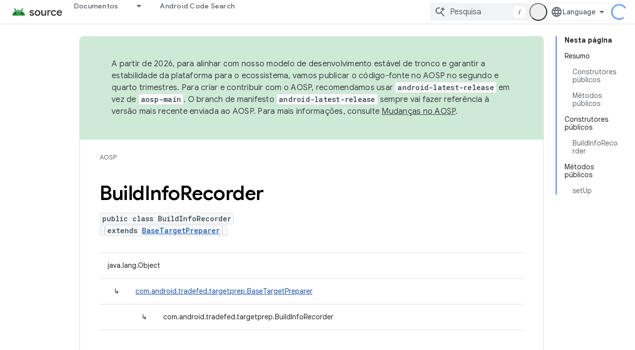

--- FILE ---
content_type: text/html; charset=utf-8
request_url: https://source.android.google.cn/reference/tradefed/com/android/tradefed/targetprep/BuildInfoRecorder.html?authuser=1&hl=pt-br
body_size: 18511
content:









<!doctype html>
<html 
      lang="pt-BR-x-mtfrom-en"
      dir="ltr">
  <head>
    <meta name="google-signin-client-id" content="721724668570-nbkv1cfusk7kk4eni4pjvepaus73b13t.apps.googleusercontent.com"><meta name="google-signin-scope"
          content="profile email"><meta property="og:site_name" content="Android Open Source Project">
    <meta property="og:type" content="website"><meta name="googlebot" content="noindex"><meta name="theme-color" content="#34a853"><meta charset="utf-8">
    <meta content="IE=Edge" http-equiv="X-UA-Compatible">
    <meta name="viewport" content="width=device-width, initial-scale=1">
    

    <link rel="manifest" href="/_pwa/androidsource/manifest.json"
          crossorigin="use-credentials">
    <link rel="preconnect" href="//www.gstatic.cn" crossorigin>
    <link rel="preconnect" href="//fonts.gstatic.cn" crossorigin>
    <link rel="preconnect" href="//fonts.googleapis.cn" crossorigin>
    <link rel="preconnect" href="//apis.google.com" crossorigin>
    <link rel="preconnect" href="//www.google-analytics.com" crossorigin><link rel="stylesheet" href="//fonts.googleapis.cn/css?family=Google+Sans:400,500,600,700|Google+Sans+Text:400,400italic,500,500italic,600,600italic,700,700italic|Roboto+Mono:400,500,700&display=swap">
      <link rel="stylesheet"
            href="//fonts.googleapis.cn/css2?family=Material+Icons&family=Material+Symbols+Outlined&display=block"><link rel="stylesheet" href="https://www.gstatic.cn/devrel-devsite/prod/v5ecaab6967af5bdfffc1b93fe7d0ad58c271bf9f563243cec25f323a110134f0/androidsource/css/app.css">
      
        <link rel="stylesheet" href="https://www.gstatic.cn/devrel-devsite/prod/v5ecaab6967af5bdfffc1b93fe7d0ad58c271bf9f563243cec25f323a110134f0/androidsource/css/dark-theme.css" disabled>
      <link rel="shortcut icon" href="https://www.gstatic.cn/devrel-devsite/prod/v5ecaab6967af5bdfffc1b93fe7d0ad58c271bf9f563243cec25f323a110134f0/androidsource/images/favicon.png">
    <link rel="apple-touch-icon" href="https://www.gstatic.cn/devrel-devsite/prod/v5ecaab6967af5bdfffc1b93fe7d0ad58c271bf9f563243cec25f323a110134f0/androidsource/images/touchicon-180.png"><link rel="canonical" href="https://source.android.google.cn/reference/tradefed/com/android/tradefed/targetprep/BuildInfoRecorder?hl=pt-br">
      <link rel="alternate" hreflang="en-cn"
          href="https://source.android.google.cn/reference/tradefed/com/android/tradefed/targetprep/BuildInfoRecorder" /><link rel="alternate" hreflang="x-default" href="https://source.android.google.cn/reference/tradefed/com/android/tradefed/targetprep/BuildInfoRecorder" /><link rel="alternate" hreflang="ar-cn"
          href="https://source.android.google.cn/reference/tradefed/com/android/tradefed/targetprep/BuildInfoRecorder?hl=ar" /><link rel="alternate" hreflang="bn-cn"
          href="https://source.android.google.cn/reference/tradefed/com/android/tradefed/targetprep/BuildInfoRecorder?hl=bn" /><link rel="alternate" hreflang="zh-Hans-cn"
          href="https://source.android.google.cn/reference/tradefed/com/android/tradefed/targetprep/BuildInfoRecorder?hl=zh-cn" /><link rel="alternate" hreflang="zh-Hant-cn"
          href="https://source.android.google.cn/reference/tradefed/com/android/tradefed/targetprep/BuildInfoRecorder?hl=zh-tw" /><link rel="alternate" hreflang="fa-cn"
          href="https://source.android.google.cn/reference/tradefed/com/android/tradefed/targetprep/BuildInfoRecorder?hl=fa" /><link rel="alternate" hreflang="fr-cn"
          href="https://source.android.google.cn/reference/tradefed/com/android/tradefed/targetprep/BuildInfoRecorder?hl=fr" /><link rel="alternate" hreflang="de-cn"
          href="https://source.android.google.cn/reference/tradefed/com/android/tradefed/targetprep/BuildInfoRecorder?hl=de" /><link rel="alternate" hreflang="he-cn"
          href="https://source.android.google.cn/reference/tradefed/com/android/tradefed/targetprep/BuildInfoRecorder?hl=he" /><link rel="alternate" hreflang="hi-cn"
          href="https://source.android.google.cn/reference/tradefed/com/android/tradefed/targetprep/BuildInfoRecorder?hl=hi" /><link rel="alternate" hreflang="id-cn"
          href="https://source.android.google.cn/reference/tradefed/com/android/tradefed/targetprep/BuildInfoRecorder?hl=id" /><link rel="alternate" hreflang="it-cn"
          href="https://source.android.google.cn/reference/tradefed/com/android/tradefed/targetprep/BuildInfoRecorder?hl=it" /><link rel="alternate" hreflang="ja-cn"
          href="https://source.android.google.cn/reference/tradefed/com/android/tradefed/targetprep/BuildInfoRecorder?hl=ja" /><link rel="alternate" hreflang="ko-cn"
          href="https://source.android.google.cn/reference/tradefed/com/android/tradefed/targetprep/BuildInfoRecorder?hl=ko" /><link rel="alternate" hreflang="pl-cn"
          href="https://source.android.google.cn/reference/tradefed/com/android/tradefed/targetprep/BuildInfoRecorder?hl=pl" /><link rel="alternate" hreflang="pt-BR-cn"
          href="https://source.android.google.cn/reference/tradefed/com/android/tradefed/targetprep/BuildInfoRecorder?hl=pt-br" /><link rel="alternate" hreflang="ru-cn"
          href="https://source.android.google.cn/reference/tradefed/com/android/tradefed/targetprep/BuildInfoRecorder?hl=ru" /><link rel="alternate" hreflang="es-cn"
          href="https://source.android.google.cn/reference/tradefed/com/android/tradefed/targetprep/BuildInfoRecorder?hl=es" /><link rel="alternate" hreflang="es-419-cn"
          href="https://source.android.google.cn/reference/tradefed/com/android/tradefed/targetprep/BuildInfoRecorder?hl=es-419" /><link rel="alternate" hreflang="th-cn"
          href="https://source.android.google.cn/reference/tradefed/com/android/tradefed/targetprep/BuildInfoRecorder?hl=th" /><link rel="alternate" hreflang="tr-cn"
          href="https://source.android.google.cn/reference/tradefed/com/android/tradefed/targetprep/BuildInfoRecorder?hl=tr" /><link rel="alternate" hreflang="vi-cn"
          href="https://source.android.google.cn/reference/tradefed/com/android/tradefed/targetprep/BuildInfoRecorder?hl=vi" /><link rel="alternate" hreflang="en"
          href="https://source.android.com/reference/tradefed/com/android/tradefed/targetprep/BuildInfoRecorder" /><link rel="alternate" hreflang="x-default" href="https://source.android.com/reference/tradefed/com/android/tradefed/targetprep/BuildInfoRecorder" /><link rel="alternate" hreflang="ar"
          href="https://source.android.com/reference/tradefed/com/android/tradefed/targetprep/BuildInfoRecorder?hl=ar" /><link rel="alternate" hreflang="bn"
          href="https://source.android.com/reference/tradefed/com/android/tradefed/targetprep/BuildInfoRecorder?hl=bn" /><link rel="alternate" hreflang="zh-Hans"
          href="https://source.android.com/reference/tradefed/com/android/tradefed/targetprep/BuildInfoRecorder?hl=zh-cn" /><link rel="alternate" hreflang="zh-Hant"
          href="https://source.android.com/reference/tradefed/com/android/tradefed/targetprep/BuildInfoRecorder?hl=zh-tw" /><link rel="alternate" hreflang="fa"
          href="https://source.android.com/reference/tradefed/com/android/tradefed/targetprep/BuildInfoRecorder?hl=fa" /><link rel="alternate" hreflang="fr"
          href="https://source.android.com/reference/tradefed/com/android/tradefed/targetprep/BuildInfoRecorder?hl=fr" /><link rel="alternate" hreflang="de"
          href="https://source.android.com/reference/tradefed/com/android/tradefed/targetprep/BuildInfoRecorder?hl=de" /><link rel="alternate" hreflang="he"
          href="https://source.android.com/reference/tradefed/com/android/tradefed/targetprep/BuildInfoRecorder?hl=he" /><link rel="alternate" hreflang="hi"
          href="https://source.android.com/reference/tradefed/com/android/tradefed/targetprep/BuildInfoRecorder?hl=hi" /><link rel="alternate" hreflang="id"
          href="https://source.android.com/reference/tradefed/com/android/tradefed/targetprep/BuildInfoRecorder?hl=id" /><link rel="alternate" hreflang="it"
          href="https://source.android.com/reference/tradefed/com/android/tradefed/targetprep/BuildInfoRecorder?hl=it" /><link rel="alternate" hreflang="ja"
          href="https://source.android.com/reference/tradefed/com/android/tradefed/targetprep/BuildInfoRecorder?hl=ja" /><link rel="alternate" hreflang="ko"
          href="https://source.android.com/reference/tradefed/com/android/tradefed/targetprep/BuildInfoRecorder?hl=ko" /><link rel="alternate" hreflang="pl"
          href="https://source.android.com/reference/tradefed/com/android/tradefed/targetprep/BuildInfoRecorder?hl=pl" /><link rel="alternate" hreflang="pt-BR"
          href="https://source.android.com/reference/tradefed/com/android/tradefed/targetprep/BuildInfoRecorder?hl=pt-br" /><link rel="alternate" hreflang="ru"
          href="https://source.android.com/reference/tradefed/com/android/tradefed/targetprep/BuildInfoRecorder?hl=ru" /><link rel="alternate" hreflang="es"
          href="https://source.android.com/reference/tradefed/com/android/tradefed/targetprep/BuildInfoRecorder?hl=es" /><link rel="alternate" hreflang="es-419"
          href="https://source.android.com/reference/tradefed/com/android/tradefed/targetprep/BuildInfoRecorder?hl=es-419" /><link rel="alternate" hreflang="th"
          href="https://source.android.com/reference/tradefed/com/android/tradefed/targetprep/BuildInfoRecorder?hl=th" /><link rel="alternate" hreflang="tr"
          href="https://source.android.com/reference/tradefed/com/android/tradefed/targetprep/BuildInfoRecorder?hl=tr" /><link rel="alternate" hreflang="vi"
          href="https://source.android.com/reference/tradefed/com/android/tradefed/targetprep/BuildInfoRecorder?hl=vi" /><title>BuildInfoRecorder &nbsp;|&nbsp; Android Open Source Project</title>

<meta property="og:title" content="BuildInfoRecorder &nbsp;|&nbsp; Android Open Source Project"><meta property="og:url" content="https://source.android.google.cn/reference/tradefed/com/android/tradefed/targetprep/BuildInfoRecorder?hl=pt-br"><meta property="og:locale" content="pt_br"><script type="application/ld+json">
  {
    "@context": "https://schema.org",
    "@type": "Article",
    
    "headline": "BuildInfoRecorder"
  }
</script><link rel="alternate machine-translated-from" hreflang="en"
        href="https://source.android.google.cn/reference/tradefed/com/android/tradefed/targetprep/BuildInfoRecorder?hl=en&amp;authuser=1">
  
  
    
    
    





    
      <link rel="stylesheet" href="/extras.css"></head>
  <body class="color-scheme--light"
        template="page"
        theme="androidsource-theme"
        type="article"
        
        appearance
        
        layout="docs"
        
        block-apix
        
        
        
        display-toc
        pending>
  
    <devsite-progress type="indeterminate" id="app-progress"></devsite-progress>
  
  
    <a href="#main-content" class="skip-link button">
      
      Ir para o conteúdo principal
    </a>
    <section class="devsite-wrapper">
      <devsite-cookie-notification-bar></devsite-cookie-notification-bar><devsite-header role="banner" keep-tabs-visible>
  
    





















<div class="devsite-header--inner" data-nosnippet>
  <div class="devsite-top-logo-row-wrapper-wrapper">
    <div class="devsite-top-logo-row-wrapper">
      <div class="devsite-top-logo-row">
        <button type="button" id="devsite-hamburger-menu"
          class="devsite-header-icon-button button-flat material-icons gc-analytics-event"
          data-category="Site-Wide Custom Events"
          data-label="Navigation menu button"
          visually-hidden
          aria-label="Abrir menu">
        </button>
        
<div class="devsite-product-name-wrapper">

  <a href="/" class="devsite-site-logo-link gc-analytics-event"
   data-category="Site-Wide Custom Events" data-label="Site logo" track-type="globalNav"
   track-name="androidOpenSourceProject" track-metadata-position="nav"
   track-metadata-eventDetail="nav">
  
  <picture>
    
    <img src="https://www.gstatic.cn/devrel-devsite/prod/v5ecaab6967af5bdfffc1b93fe7d0ad58c271bf9f563243cec25f323a110134f0/androidsource/images/lockup.png" class="devsite-site-logo" alt="Android Open Source Project">
  </picture>
  
</a>



  
  
  <span class="devsite-product-name">
    <ul class="devsite-breadcrumb-list"
  >
  
  <li class="devsite-breadcrumb-item
             ">
    
    
    
      
      
    
  </li>
  
</ul>
  </span>

</div>
        <div class="devsite-top-logo-row-middle">
          <div class="devsite-header-upper-tabs">
            
              
              
  <devsite-tabs class="upper-tabs">

    <nav class="devsite-tabs-wrapper" aria-label="Guias superiores">
      
        
          <tab class="devsite-dropdown
    
    
    
    ">
  
    <a href="https://source.android.google.cn/docs?authuser=1&amp;hl=pt-br"
    class="devsite-tabs-content gc-analytics-event "
      track-metadata-eventdetail="https://source.android.google.cn/docs?authuser=1&amp;hl=pt-br"
    
       track-type="nav"
       track-metadata-position="nav - documentos"
       track-metadata-module="primary nav"
       
       
         
           data-category="Site-Wide Custom Events"
         
           data-label="Tab: Documentos"
         
           track-name="documentos"
         
       >
    Documentos
  
    </a>
    
      <button
         aria-haspopup="menu"
         aria-expanded="false"
         aria-label="Menu suspenso de Documentos"
         track-type="nav"
         track-metadata-eventdetail="https://source.android.google.cn/docs?authuser=1&amp;hl=pt-br"
         track-metadata-position="nav - documentos"
         track-metadata-module="primary nav"
         
          
            data-category="Site-Wide Custom Events"
          
            data-label="Tab: Documentos"
          
            track-name="documentos"
          
        
         class="devsite-tabs-dropdown-toggle devsite-icon devsite-icon-arrow-drop-down"></button>
    
  
  <div class="devsite-tabs-dropdown" role="menu" aria-label="submenu" hidden>
    
    <div class="devsite-tabs-dropdown-content">
      
        <div class="devsite-tabs-dropdown-column
                    android-source-tabs-dropdown-column-small">
          
            <ul class="devsite-tabs-dropdown-section
                       ">
              
                <li class="devsite-nav-title" role="heading" tooltip>O que há de novo?</li>
              
              
              
                <li class="devsite-nav-item">
                  <a href="https://source.android.google.cn/docs/whatsnew/release-notes?authuser=1&amp;hl=pt-br"
                    
                     track-type="nav"
                     track-metadata-eventdetail="https://source.android.google.cn/docs/whatsnew/release-notes?authuser=1&amp;hl=pt-br"
                     track-metadata-position="nav - documentos"
                     track-metadata-module="tertiary nav"
                     
                       track-metadata-module_headline="o que há de novo?"
                     
                     tooltip
                  >
                    
                    <div class="devsite-nav-item-title">
                      Notas da versão
                    </div>
                    
                  </a>
                </li>
              
                <li class="devsite-nav-item">
                  <a href="https://source.android.google.cn/docs/whatsnew/latest-security-bulletins?authuser=1&amp;hl=pt-br"
                    
                     track-type="nav"
                     track-metadata-eventdetail="https://source.android.google.cn/docs/whatsnew/latest-security-bulletins?authuser=1&amp;hl=pt-br"
                     track-metadata-position="nav - documentos"
                     track-metadata-module="tertiary nav"
                     
                       track-metadata-module_headline="o que há de novo?"
                     
                     tooltip
                  >
                    
                    <div class="devsite-nav-item-title">
                      Boletins de segurança mais recentes
                    </div>
                    
                  </a>
                </li>
              
                <li class="devsite-nav-item">
                  <a href="https://source.android.google.cn/docs/whatsnew/latest-cdd?authuser=1&amp;hl=pt-br"
                    
                     track-type="nav"
                     track-metadata-eventdetail="https://source.android.google.cn/docs/whatsnew/latest-cdd?authuser=1&amp;hl=pt-br"
                     track-metadata-position="nav - documentos"
                     track-metadata-module="tertiary nav"
                     
                       track-metadata-module_headline="o que há de novo?"
                     
                     tooltip
                  >
                    
                    <div class="devsite-nav-item-title">
                      Documento de definição de compatibilidade (CDD) mais recente
                    </div>
                    
                  </a>
                </li>
              
                <li class="devsite-nav-item">
                  <a href="https://source.android.google.cn/docs/whatsnew/site-updates?authuser=1&amp;hl=pt-br"
                    
                     track-type="nav"
                     track-metadata-eventdetail="https://source.android.google.cn/docs/whatsnew/site-updates?authuser=1&amp;hl=pt-br"
                     track-metadata-position="nav - documentos"
                     track-metadata-module="tertiary nav"
                     
                       track-metadata-module_headline="o que há de novo?"
                     
                     tooltip
                  >
                    
                    <div class="devsite-nav-item-title">
                      Atualizações de sites
                    </div>
                    
                  </a>
                </li>
              
            </ul>
          
            <ul class="devsite-tabs-dropdown-section
                       ">
              
                <li class="devsite-nav-title" role="heading" tooltip>Como começar</li>
              
              
              
                <li class="devsite-nav-item">
                  <a href="https://source.android.google.cn/docs/setup/about?authuser=1&amp;hl=pt-br"
                    
                     track-type="nav"
                     track-metadata-eventdetail="https://source.android.google.cn/docs/setup/about?authuser=1&amp;hl=pt-br"
                     track-metadata-position="nav - documentos"
                     track-metadata-module="tertiary nav"
                     
                       track-metadata-module_headline="o que há de novo?"
                     
                     tooltip
                  >
                    
                    <div class="devsite-nav-item-title">
                      Sobre
                    </div>
                    
                  </a>
                </li>
              
                <li class="devsite-nav-item">
                  <a href="https://source.android.google.cn/docs/setup/start?authuser=1&amp;hl=pt-br"
                    
                     track-type="nav"
                     track-metadata-eventdetail="https://source.android.google.cn/docs/setup/start?authuser=1&amp;hl=pt-br"
                     track-metadata-position="nav - documentos"
                     track-metadata-module="tertiary nav"
                     
                       track-metadata-module_headline="o que há de novo?"
                     
                     tooltip
                  >
                    
                    <div class="devsite-nav-item-title">
                      Iniciar
                    </div>
                    
                  </a>
                </li>
              
                <li class="devsite-nav-item">
                  <a href="https://source.android.google.cn/docs/setup/download?authuser=1&amp;hl=pt-br"
                    
                     track-type="nav"
                     track-metadata-eventdetail="https://source.android.google.cn/docs/setup/download?authuser=1&amp;hl=pt-br"
                     track-metadata-position="nav - documentos"
                     track-metadata-module="tertiary nav"
                     
                       track-metadata-module_headline="o que há de novo?"
                     
                     tooltip
                  >
                    
                    <div class="devsite-nav-item-title">
                      Fazer download
                    </div>
                    
                  </a>
                </li>
              
                <li class="devsite-nav-item">
                  <a href="https://source.android.google.cn/docs/setup/build?authuser=1&amp;hl=pt-br"
                    
                     track-type="nav"
                     track-metadata-eventdetail="https://source.android.google.cn/docs/setup/build?authuser=1&amp;hl=pt-br"
                     track-metadata-position="nav - documentos"
                     track-metadata-module="tertiary nav"
                     
                       track-metadata-module_headline="o que há de novo?"
                     
                     tooltip
                  >
                    
                    <div class="devsite-nav-item-title">
                      Build
                    </div>
                    
                  </a>
                </li>
              
                <li class="devsite-nav-item">
                  <a href="https://source.android.google.cn/docs/setup/test?authuser=1&amp;hl=pt-br"
                    
                     track-type="nav"
                     track-metadata-eventdetail="https://source.android.google.cn/docs/setup/test?authuser=1&amp;hl=pt-br"
                     track-metadata-position="nav - documentos"
                     track-metadata-module="tertiary nav"
                     
                       track-metadata-module_headline="o que há de novo?"
                     
                     tooltip
                  >
                    
                    <div class="devsite-nav-item-title">
                      Testar
                    </div>
                    
                  </a>
                </li>
              
                <li class="devsite-nav-item">
                  <a href="https://source.android.google.cn/docs/setup/create/coding-tasks?authuser=1&amp;hl=pt-br"
                    
                     track-type="nav"
                     track-metadata-eventdetail="https://source.android.google.cn/docs/setup/create/coding-tasks?authuser=1&amp;hl=pt-br"
                     track-metadata-position="nav - documentos"
                     track-metadata-module="tertiary nav"
                     
                       track-metadata-module_headline="o que há de novo?"
                     
                     tooltip
                  >
                    
                    <div class="devsite-nav-item-title">
                      Criar
                    </div>
                    
                  </a>
                </li>
              
                <li class="devsite-nav-item">
                  <a href="https://source.android.google.cn/docs/setup/contribute?authuser=1&amp;hl=pt-br"
                    
                     track-type="nav"
                     track-metadata-eventdetail="https://source.android.google.cn/docs/setup/contribute?authuser=1&amp;hl=pt-br"
                     track-metadata-position="nav - documentos"
                     track-metadata-module="tertiary nav"
                     
                       track-metadata-module_headline="o que há de novo?"
                     
                     tooltip
                  >
                    
                    <div class="devsite-nav-item-title">
                      Contribuir
                    </div>
                    
                  </a>
                </li>
              
                <li class="devsite-nav-item">
                  <a href="https://source.android.google.cn/docs/setup/community/cofc?authuser=1&amp;hl=pt-br"
                    
                     track-type="nav"
                     track-metadata-eventdetail="https://source.android.google.cn/docs/setup/community/cofc?authuser=1&amp;hl=pt-br"
                     track-metadata-position="nav - documentos"
                     track-metadata-module="tertiary nav"
                     
                       track-metadata-module_headline="o que há de novo?"
                     
                     tooltip
                  >
                    
                    <div class="devsite-nav-item-title">
                      Comunidade
                    </div>
                    
                  </a>
                </li>
              
                <li class="devsite-nav-item">
                  <a href="https://source.android.google.cn/docs/setup/reference?authuser=1&amp;hl=pt-br"
                    
                     track-type="nav"
                     track-metadata-eventdetail="https://source.android.google.cn/docs/setup/reference?authuser=1&amp;hl=pt-br"
                     track-metadata-position="nav - documentos"
                     track-metadata-module="tertiary nav"
                     
                       track-metadata-module_headline="o que há de novo?"
                     
                     tooltip
                  >
                    
                    <div class="devsite-nav-item-title">
                      Ferramentas, build e referência relacionada
                    </div>
                    
                  </a>
                </li>
              
            </ul>
          
            <ul class="devsite-tabs-dropdown-section
                       ">
              
                <li class="devsite-nav-title" role="heading" tooltip>Segurança</li>
              
              
              
                <li class="devsite-nav-item">
                  <a href="https://source.android.google.cn/docs/security/overview?authuser=1&amp;hl=pt-br"
                    
                     track-type="nav"
                     track-metadata-eventdetail="https://source.android.google.cn/docs/security/overview?authuser=1&amp;hl=pt-br"
                     track-metadata-position="nav - documentos"
                     track-metadata-module="tertiary nav"
                     
                       track-metadata-module_headline="o que há de novo?"
                     
                     tooltip
                  >
                    
                    <div class="devsite-nav-item-title">
                      Visão geral
                    </div>
                    
                  </a>
                </li>
              
                <li class="devsite-nav-item">
                  <a href="https://source.android.google.cn/docs/security/bulletin?authuser=1&amp;hl=pt-br"
                    
                     track-type="nav"
                     track-metadata-eventdetail="https://source.android.google.cn/docs/security/bulletin?authuser=1&amp;hl=pt-br"
                     track-metadata-position="nav - documentos"
                     track-metadata-module="tertiary nav"
                     
                       track-metadata-module_headline="o que há de novo?"
                     
                     tooltip
                  >
                    
                    <div class="devsite-nav-item-title">
                      Boletins
                    </div>
                    
                  </a>
                </li>
              
                <li class="devsite-nav-item">
                  <a href="https://source.android.google.cn/docs/security/features?authuser=1&amp;hl=pt-br"
                    
                     track-type="nav"
                     track-metadata-eventdetail="https://source.android.google.cn/docs/security/features?authuser=1&amp;hl=pt-br"
                     track-metadata-position="nav - documentos"
                     track-metadata-module="tertiary nav"
                     
                       track-metadata-module_headline="o que há de novo?"
                     
                     tooltip
                  >
                    
                    <div class="devsite-nav-item-title">
                      Atributos
                    </div>
                    
                  </a>
                </li>
              
                <li class="devsite-nav-item">
                  <a href="https://source.android.google.cn/docs/security/test/fuzz-sanitize?authuser=1&amp;hl=pt-br"
                    
                     track-type="nav"
                     track-metadata-eventdetail="https://source.android.google.cn/docs/security/test/fuzz-sanitize?authuser=1&amp;hl=pt-br"
                     track-metadata-position="nav - documentos"
                     track-metadata-module="tertiary nav"
                     
                       track-metadata-module_headline="o que há de novo?"
                     
                     tooltip
                  >
                    
                    <div class="devsite-nav-item-title">
                      Testes
                    </div>
                    
                  </a>
                </li>
              
                <li class="devsite-nav-item">
                  <a href="https://source.android.google.cn/docs/security/best-practices?authuser=1&amp;hl=pt-br"
                    
                     track-type="nav"
                     track-metadata-eventdetail="https://source.android.google.cn/docs/security/best-practices?authuser=1&amp;hl=pt-br"
                     track-metadata-position="nav - documentos"
                     track-metadata-module="tertiary nav"
                     
                       track-metadata-module_headline="o que há de novo?"
                     
                     tooltip
                  >
                    
                    <div class="devsite-nav-item-title">
                      Práticas recomendadas
                    </div>
                    
                  </a>
                </li>
              
            </ul>
          
        </div>
      
        <div class="devsite-tabs-dropdown-column
                    android-source-tabs-dropdown-column-small">
          
            <ul class="devsite-tabs-dropdown-section
                       ">
              
                <li class="devsite-nav-title" role="heading" tooltip>Assuntos principais</li>
              
              
              
                <li class="devsite-nav-item">
                  <a href="https://source.android.google.cn/docs/core/architecture?authuser=1&amp;hl=pt-br"
                    
                     track-type="nav"
                     track-metadata-eventdetail="https://source.android.google.cn/docs/core/architecture?authuser=1&amp;hl=pt-br"
                     track-metadata-position="nav - documentos"
                     track-metadata-module="tertiary nav"
                     
                       track-metadata-module_headline="assuntos principais"
                     
                     tooltip
                  >
                    
                    <div class="devsite-nav-item-title">
                      Arquitetura
                    </div>
                    
                  </a>
                </li>
              
                <li class="devsite-nav-item">
                  <a href="https://source.android.google.cn/docs/core/audio?authuser=1&amp;hl=pt-br"
                    
                     track-type="nav"
                     track-metadata-eventdetail="https://source.android.google.cn/docs/core/audio?authuser=1&amp;hl=pt-br"
                     track-metadata-position="nav - documentos"
                     track-metadata-module="tertiary nav"
                     
                       track-metadata-module_headline="assuntos principais"
                     
                     tooltip
                  >
                    
                    <div class="devsite-nav-item-title">
                      Áudio
                    </div>
                    
                  </a>
                </li>
              
                <li class="devsite-nav-item">
                  <a href="https://source.android.google.cn/docs/core/camera?authuser=1&amp;hl=pt-br"
                    
                     track-type="nav"
                     track-metadata-eventdetail="https://source.android.google.cn/docs/core/camera?authuser=1&amp;hl=pt-br"
                     track-metadata-position="nav - documentos"
                     track-metadata-module="tertiary nav"
                     
                       track-metadata-module_headline="assuntos principais"
                     
                     tooltip
                  >
                    
                    <div class="devsite-nav-item-title">
                      Câmera
                    </div>
                    
                  </a>
                </li>
              
                <li class="devsite-nav-item">
                  <a href="https://source.android.google.cn/docs/core/connect?authuser=1&amp;hl=pt-br"
                    
                     track-type="nav"
                     track-metadata-eventdetail="https://source.android.google.cn/docs/core/connect?authuser=1&amp;hl=pt-br"
                     track-metadata-position="nav - documentos"
                     track-metadata-module="tertiary nav"
                     
                       track-metadata-module_headline="assuntos principais"
                     
                     tooltip
                  >
                    
                    <div class="devsite-nav-item-title">
                      Conectividade
                    </div>
                    
                  </a>
                </li>
              
                <li class="devsite-nav-item">
                  <a href="https://source.android.google.cn/docs/core/data?authuser=1&amp;hl=pt-br"
                    
                     track-type="nav"
                     track-metadata-eventdetail="https://source.android.google.cn/docs/core/data?authuser=1&amp;hl=pt-br"
                     track-metadata-position="nav - documentos"
                     track-metadata-module="tertiary nav"
                     
                       track-metadata-module_headline="assuntos principais"
                     
                     tooltip
                  >
                    
                    <div class="devsite-nav-item-title">
                      Dados
                    </div>
                    
                  </a>
                </li>
              
                <li class="devsite-nav-item">
                  <a href="https://source.android.google.cn/docs/core/display?authuser=1&amp;hl=pt-br"
                    
                     track-type="nav"
                     track-metadata-eventdetail="https://source.android.google.cn/docs/core/display?authuser=1&amp;hl=pt-br"
                     track-metadata-position="nav - documentos"
                     track-metadata-module="tertiary nav"
                     
                       track-metadata-module_headline="assuntos principais"
                     
                     tooltip
                  >
                    
                    <div class="devsite-nav-item-title">
                      Exibição
                    </div>
                    
                  </a>
                </li>
              
                <li class="devsite-nav-item">
                  <a href="https://source.android.google.cn/docs/core/fonts/custom-font-fallback?authuser=1&amp;hl=pt-br"
                    
                     track-type="nav"
                     track-metadata-eventdetail="https://source.android.google.cn/docs/core/fonts/custom-font-fallback?authuser=1&amp;hl=pt-br"
                     track-metadata-position="nav - documentos"
                     track-metadata-module="tertiary nav"
                     
                       track-metadata-module_headline="assuntos principais"
                     
                     tooltip
                  >
                    
                    <div class="devsite-nav-item-title">
                      Fontes
                    </div>
                    
                  </a>
                </li>
              
                <li class="devsite-nav-item">
                  <a href="https://source.android.google.cn/docs/core/graphics?authuser=1&amp;hl=pt-br"
                    
                     track-type="nav"
                     track-metadata-eventdetail="https://source.android.google.cn/docs/core/graphics?authuser=1&amp;hl=pt-br"
                     track-metadata-position="nav - documentos"
                     track-metadata-module="tertiary nav"
                     
                       track-metadata-module_headline="assuntos principais"
                     
                     tooltip
                  >
                    
                    <div class="devsite-nav-item-title">
                      Gráficos
                    </div>
                    
                  </a>
                </li>
              
                <li class="devsite-nav-item">
                  <a href="https://source.android.google.cn/docs/core/interaction?authuser=1&amp;hl=pt-br"
                    
                     track-type="nav"
                     track-metadata-eventdetail="https://source.android.google.cn/docs/core/interaction?authuser=1&amp;hl=pt-br"
                     track-metadata-position="nav - documentos"
                     track-metadata-module="tertiary nav"
                     
                       track-metadata-module_headline="assuntos principais"
                     
                     tooltip
                  >
                    
                    <div class="devsite-nav-item-title">
                      Interação
                    </div>
                    
                  </a>
                </li>
              
                <li class="devsite-nav-item">
                  <a href="https://source.android.google.cn/docs/core/media?authuser=1&amp;hl=pt-br"
                    
                     track-type="nav"
                     track-metadata-eventdetail="https://source.android.google.cn/docs/core/media?authuser=1&amp;hl=pt-br"
                     track-metadata-position="nav - documentos"
                     track-metadata-module="tertiary nav"
                     
                       track-metadata-module_headline="assuntos principais"
                     
                     tooltip
                  >
                    
                    <div class="devsite-nav-item-title">
                      Mídia
                    </div>
                    
                  </a>
                </li>
              
                <li class="devsite-nav-item">
                  <a href="https://source.android.google.cn/docs/core/perf?authuser=1&amp;hl=pt-br"
                    
                     track-type="nav"
                     track-metadata-eventdetail="https://source.android.google.cn/docs/core/perf?authuser=1&amp;hl=pt-br"
                     track-metadata-position="nav - documentos"
                     track-metadata-module="tertiary nav"
                     
                       track-metadata-module_headline="assuntos principais"
                     
                     tooltip
                  >
                    
                    <div class="devsite-nav-item-title">
                      Desempenho
                    </div>
                    
                  </a>
                </li>
              
                <li class="devsite-nav-item">
                  <a href="https://source.android.google.cn/docs/core/permissions?authuser=1&amp;hl=pt-br"
                    
                     track-type="nav"
                     track-metadata-eventdetail="https://source.android.google.cn/docs/core/permissions?authuser=1&amp;hl=pt-br"
                     track-metadata-position="nav - documentos"
                     track-metadata-module="tertiary nav"
                     
                       track-metadata-module_headline="assuntos principais"
                     
                     tooltip
                  >
                    
                    <div class="devsite-nav-item-title">
                      Permissões
                    </div>
                    
                  </a>
                </li>
              
                <li class="devsite-nav-item">
                  <a href="https://source.android.google.cn/docs/core/power?authuser=1&amp;hl=pt-br"
                    
                     track-type="nav"
                     track-metadata-eventdetail="https://source.android.google.cn/docs/core/power?authuser=1&amp;hl=pt-br"
                     track-metadata-position="nav - documentos"
                     track-metadata-module="tertiary nav"
                     
                       track-metadata-module_headline="assuntos principais"
                     
                     tooltip
                  >
                    
                    <div class="devsite-nav-item-title">
                      Energia
                    </div>
                    
                  </a>
                </li>
              
                <li class="devsite-nav-item">
                  <a href="https://source.android.google.cn/docs/core/runtime?authuser=1&amp;hl=pt-br"
                    
                     track-type="nav"
                     track-metadata-eventdetail="https://source.android.google.cn/docs/core/runtime?authuser=1&amp;hl=pt-br"
                     track-metadata-position="nav - documentos"
                     track-metadata-module="tertiary nav"
                     
                       track-metadata-module_headline="assuntos principais"
                     
                     tooltip
                  >
                    
                    <div class="devsite-nav-item-title">
                      Ambiente de execução
                    </div>
                    
                  </a>
                </li>
              
                <li class="devsite-nav-item">
                  <a href="https://source.android.google.cn/docs/core/settings?authuser=1&amp;hl=pt-br"
                    
                     track-type="nav"
                     track-metadata-eventdetail="https://source.android.google.cn/docs/core/settings?authuser=1&amp;hl=pt-br"
                     track-metadata-position="nav - documentos"
                     track-metadata-module="tertiary nav"
                     
                       track-metadata-module_headline="assuntos principais"
                     
                     tooltip
                  >
                    
                    <div class="devsite-nav-item-title">
                      Configurações
                    </div>
                    
                  </a>
                </li>
              
                <li class="devsite-nav-item">
                  <a href="https://source.android.google.cn/docs/core/storage?authuser=1&amp;hl=pt-br"
                    
                     track-type="nav"
                     track-metadata-eventdetail="https://source.android.google.cn/docs/core/storage?authuser=1&amp;hl=pt-br"
                     track-metadata-position="nav - documentos"
                     track-metadata-module="tertiary nav"
                     
                       track-metadata-module_headline="assuntos principais"
                     
                     tooltip
                  >
                    
                    <div class="devsite-nav-item-title">
                      Storage
                    </div>
                    
                  </a>
                </li>
              
                <li class="devsite-nav-item">
                  <a href="https://source.android.google.cn/docs/core/tests?authuser=1&amp;hl=pt-br"
                    
                     track-type="nav"
                     track-metadata-eventdetail="https://source.android.google.cn/docs/core/tests?authuser=1&amp;hl=pt-br"
                     track-metadata-position="nav - documentos"
                     track-metadata-module="tertiary nav"
                     
                       track-metadata-module_headline="assuntos principais"
                     
                     tooltip
                  >
                    
                    <div class="devsite-nav-item-title">
                      Testes
                    </div>
                    
                  </a>
                </li>
              
                <li class="devsite-nav-item">
                  <a href="https://source.android.google.cn/docs/core/ota?authuser=1&amp;hl=pt-br"
                    
                     track-type="nav"
                     track-metadata-eventdetail="https://source.android.google.cn/docs/core/ota?authuser=1&amp;hl=pt-br"
                     track-metadata-position="nav - documentos"
                     track-metadata-module="tertiary nav"
                     
                       track-metadata-module_headline="assuntos principais"
                     
                     tooltip
                  >
                    
                    <div class="devsite-nav-item-title">
                      Atualizações
                    </div>
                    
                  </a>
                </li>
              
                <li class="devsite-nav-item">
                  <a href="https://source.android.google.cn/docs/core/virtualization?authuser=1&amp;hl=pt-br"
                    
                     track-type="nav"
                     track-metadata-eventdetail="https://source.android.google.cn/docs/core/virtualization?authuser=1&amp;hl=pt-br"
                     track-metadata-position="nav - documentos"
                     track-metadata-module="tertiary nav"
                     
                       track-metadata-module_headline="assuntos principais"
                     
                     tooltip
                  >
                    
                    <div class="devsite-nav-item-title">
                      Virtualização
                    </div>
                    
                  </a>
                </li>
              
            </ul>
          
        </div>
      
        <div class="devsite-tabs-dropdown-column
                    android-source-tabs-dropdown-column-small">
          
            <ul class="devsite-tabs-dropdown-section
                       ">
              
                <li class="devsite-nav-title" role="heading" tooltip>Compatibilidade</li>
              
              
              
                <li class="devsite-nav-item">
                  <a href="https://source.android.google.cn/docs/compatibility/cdd?authuser=1&amp;hl=pt-br"
                    
                     track-type="nav"
                     track-metadata-eventdetail="https://source.android.google.cn/docs/compatibility/cdd?authuser=1&amp;hl=pt-br"
                     track-metadata-position="nav - documentos"
                     track-metadata-module="tertiary nav"
                     
                       track-metadata-module_headline="compatibilidade"
                     
                     tooltip
                  >
                    
                    <div class="devsite-nav-item-title">
                      Documento de definição de compatibilidade (CDD)
                    </div>
                    
                  </a>
                </li>
              
                <li class="devsite-nav-item">
                  <a href="https://source.android.google.cn/docs/compatibility/cts?authuser=1&amp;hl=pt-br"
                    
                     track-type="nav"
                     track-metadata-eventdetail="https://source.android.google.cn/docs/compatibility/cts?authuser=1&amp;hl=pt-br"
                     track-metadata-position="nav - documentos"
                     track-metadata-module="tertiary nav"
                     
                       track-metadata-module_headline="compatibilidade"
                     
                     tooltip
                  >
                    
                    <div class="devsite-nav-item-title">
                      Conjunto de teste de compatibilidade (CTS)
                    </div>
                    
                  </a>
                </li>
              
            </ul>
          
            <ul class="devsite-tabs-dropdown-section
                       ">
              
                <li class="devsite-nav-title" role="heading" tooltip>Dispositivos Android</li>
              
              
              
                <li class="devsite-nav-item">
                  <a href="https://source.android.google.cn/docs/devices/cuttlefish?authuser=1&amp;hl=pt-br"
                    
                     track-type="nav"
                     track-metadata-eventdetail="https://source.android.google.cn/docs/devices/cuttlefish?authuser=1&amp;hl=pt-br"
                     track-metadata-position="nav - documentos"
                     track-metadata-module="tertiary nav"
                     
                       track-metadata-module_headline="compatibilidade"
                     
                     tooltip
                  >
                    
                    <div class="devsite-nav-item-title">
                      Cuttlefish
                    </div>
                    
                  </a>
                </li>
              
                <li class="devsite-nav-item">
                  <a href="https://source.android.google.cn/docs/devices/admin?authuser=1&amp;hl=pt-br"
                    
                     track-type="nav"
                     track-metadata-eventdetail="https://source.android.google.cn/docs/devices/admin?authuser=1&amp;hl=pt-br"
                     track-metadata-position="nav - documentos"
                     track-metadata-module="tertiary nav"
                     
                       track-metadata-module_headline="compatibilidade"
                     
                     tooltip
                  >
                    
                    <div class="devsite-nav-item-title">
                      Empresarial
                    </div>
                    
                  </a>
                </li>
              
                <li class="devsite-nav-item">
                  <a href="https://source.android.google.cn/docs/devices/tv?authuser=1&amp;hl=pt-br"
                    
                     track-type="nav"
                     track-metadata-eventdetail="https://source.android.google.cn/docs/devices/tv?authuser=1&amp;hl=pt-br"
                     track-metadata-position="nav - documentos"
                     track-metadata-module="tertiary nav"
                     
                       track-metadata-module_headline="compatibilidade"
                     
                     tooltip
                  >
                    
                    <div class="devsite-nav-item-title">
                      TV
                    </div>
                    
                  </a>
                </li>
              
            </ul>
          
            <ul class="devsite-tabs-dropdown-section
                       ">
              
                <li class="devsite-nav-title" role="heading" tooltip>Android Automotive</li>
              
              
              
                <li class="devsite-nav-item">
                  <a href="https://source.android.google.cn/docs/automotive/start/what_automotive?authuser=1&amp;hl=pt-br"
                    
                     track-type="nav"
                     track-metadata-eventdetail="https://source.android.google.cn/docs/automotive/start/what_automotive?authuser=1&amp;hl=pt-br"
                     track-metadata-position="nav - documentos"
                     track-metadata-module="tertiary nav"
                     
                       track-metadata-module_headline="compatibilidade"
                     
                     tooltip
                  >
                    
                    <div class="devsite-nav-item-title">
                      Começar
                    </div>
                    
                  </a>
                </li>
              
                <li class="devsite-nav-item">
                  <a href="https://source.android.google.cn/docs/automotive/guidelines?authuser=1&amp;hl=pt-br"
                    
                     track-type="nav"
                     track-metadata-eventdetail="https://source.android.google.cn/docs/automotive/guidelines?authuser=1&amp;hl=pt-br"
                     track-metadata-position="nav - documentos"
                     track-metadata-module="tertiary nav"
                     
                       track-metadata-module_headline="compatibilidade"
                     
                     tooltip
                  >
                    
                    <div class="devsite-nav-item-title">
                      Diretrizes para desenvolvimento
                    </div>
                    
                  </a>
                </li>
              
                <li class="devsite-nav-item">
                  <a href="https://source.android.google.cn/docs/automotive/dev-tools?authuser=1&amp;hl=pt-br"
                    
                     track-type="nav"
                     track-metadata-eventdetail="https://source.android.google.cn/docs/automotive/dev-tools?authuser=1&amp;hl=pt-br"
                     track-metadata-position="nav - documentos"
                     track-metadata-module="tertiary nav"
                     
                       track-metadata-module_headline="compatibilidade"
                     
                     tooltip
                  >
                    
                    <div class="devsite-nav-item-title">
                      Ferramentas de desenvolvimento
                    </div>
                    
                  </a>
                </li>
              
                <li class="devsite-nav-item">
                  <a href="https://source.android.google.cn/docs/automotive/tools?authuser=1&amp;hl=pt-br"
                    
                     track-type="nav"
                     track-metadata-eventdetail="https://source.android.google.cn/docs/automotive/tools?authuser=1&amp;hl=pt-br"
                     track-metadata-position="nav - documentos"
                     track-metadata-module="tertiary nav"
                     
                       track-metadata-module_headline="compatibilidade"
                     
                     tooltip
                  >
                    
                    <div class="devsite-nav-item-title">
                      Ferramentas e infraestrutura de teste
                    </div>
                    
                  </a>
                </li>
              
                <li class="devsite-nav-item">
                  <a href="https://source.android.google.cn/docs/automotive/start/releases?authuser=1&amp;hl=pt-br"
                    
                     track-type="nav"
                     track-metadata-eventdetail="https://source.android.google.cn/docs/automotive/start/releases?authuser=1&amp;hl=pt-br"
                     track-metadata-position="nav - documentos"
                     track-metadata-module="tertiary nav"
                     
                       track-metadata-module_headline="compatibilidade"
                     
                     tooltip
                  >
                    
                    <div class="devsite-nav-item-title">
                      Detalhes da versão
                    </div>
                    
                  </a>
                </li>
              
            </ul>
          
            <ul class="devsite-tabs-dropdown-section
                       ">
              
                <li class="devsite-nav-title" role="heading" tooltip>Referência</li>
              
              
              
                <li class="devsite-nav-item">
                  <a href="https://source.android.google.cn/reference/hidl?authuser=1&amp;hl=pt-br"
                    
                     track-type="nav"
                     track-metadata-eventdetail="https://source.android.google.cn/reference/hidl?authuser=1&amp;hl=pt-br"
                     track-metadata-position="nav - documentos"
                     track-metadata-module="tertiary nav"
                     
                       track-metadata-module_headline="compatibilidade"
                     
                     tooltip
                  >
                    
                    <div class="devsite-nav-item-title">
                      HIDL
                    </div>
                    
                  </a>
                </li>
              
                <li class="devsite-nav-item">
                  <a href="https://source.android.google.cn/reference/hal?authuser=1&amp;hl=pt-br"
                    
                     track-type="nav"
                     track-metadata-eventdetail="https://source.android.google.cn/reference/hal?authuser=1&amp;hl=pt-br"
                     track-metadata-position="nav - documentos"
                     track-metadata-module="tertiary nav"
                     
                       track-metadata-module_headline="compatibilidade"
                     
                     tooltip
                  >
                    
                    <div class="devsite-nav-item-title">
                      HAL
                    </div>
                    
                  </a>
                </li>
              
                <li class="devsite-nav-item">
                  <a href="https://source.android.google.cn/reference/tradefed/classes?authuser=1&amp;hl=pt-br"
                    
                     track-type="nav"
                     track-metadata-eventdetail="https://source.android.google.cn/reference/tradefed/classes?authuser=1&amp;hl=pt-br"
                     track-metadata-position="nav - documentos"
                     track-metadata-module="tertiary nav"
                     
                       track-metadata-module_headline="compatibilidade"
                     
                     tooltip
                  >
                    
                    <div class="devsite-nav-item-title">
                      Federação de comércio
                    </div>
                    
                  </a>
                </li>
              
                <li class="devsite-nav-item">
                  <a href="https://source.android.google.cn/reference/sts/classes?authuser=1&amp;hl=pt-br"
                    
                     track-type="nav"
                     track-metadata-eventdetail="https://source.android.google.cn/reference/sts/classes?authuser=1&amp;hl=pt-br"
                     track-metadata-position="nav - documentos"
                     track-metadata-module="tertiary nav"
                     
                       track-metadata-module_headline="compatibilidade"
                     
                     tooltip
                  >
                    
                    <div class="devsite-nav-item-title">
                      Pacote de testes de segurança
                    </div>
                    
                  </a>
                </li>
              
            </ul>
          
        </div>
      
    </div>
  </div>
</tab>
        
      
        
          <tab  >
            
    <a href="https://cs.android.com/android/platform/superproject?authuser=1&amp;hl=pt-br"
    class="devsite-tabs-content gc-analytics-event "
      track-metadata-eventdetail="https://cs.android.com/android/platform/superproject?authuser=1&amp;hl=pt-br"
    
       track-type="nav"
       track-metadata-position="nav - android code search"
       track-metadata-module="primary nav"
       
       
         
           data-category="Site-Wide Custom Events"
         
           data-label="Tab: Android Code Search"
         
           track-name="android code search"
         
       >
    Android Code Search
  
    </a>
    
  
          </tab>
        
      
    </nav>

  </devsite-tabs>

            
           </div>
          
<devsite-search
    
    
    enable-suggestions
      
    
    enable-search-summaries
    project-name="Android Open Source Project"
    tenant-name="Android Open Source Project"
    
    
    
    
    
    >
  <form class="devsite-search-form" action="https://source.android.google.cn/s/results?authuser=1&amp;hl=pt-br" method="GET">
    <div class="devsite-search-container">
      <button type="button"
              search-open
              class="devsite-search-button devsite-header-icon-button button-flat material-icons"
              
              aria-label="Abrir pesquisa"></button>
      <div class="devsite-searchbox">
        <input
          aria-activedescendant=""
          aria-autocomplete="list"
          
          aria-label="Pesquisa"
          aria-expanded="false"
          aria-haspopup="listbox"
          autocomplete="off"
          class="devsite-search-field devsite-search-query"
          name="q"
          
          placeholder="Pesquisa"
          role="combobox"
          type="text"
          value=""
          >
          <div class="devsite-search-image material-icons" aria-hidden="true">
            
              <svg class="devsite-search-ai-image" width="24" height="24" viewBox="0 0 24 24" fill="none" xmlns="http://www.w3.org/2000/svg">
                  <g clip-path="url(#clip0_6641_386)">
                    <path d="M19.6 21L13.3 14.7C12.8 15.1 12.225 15.4167 11.575 15.65C10.925 15.8833 10.2333 16 9.5 16C7.68333 16 6.14167 15.375 4.875 14.125C3.625 12.8583 3 11.3167 3 9.5C3 7.68333 3.625 6.15 4.875 4.9C6.14167 3.63333 7.68333 3 9.5 3C10.0167 3 10.5167 3.05833 11 3.175C11.4833 3.275 11.9417 3.43333 12.375 3.65L10.825 5.2C10.6083 5.13333 10.3917 5.08333 10.175 5.05C9.95833 5.01667 9.73333 5 9.5 5C8.25 5 7.18333 5.44167 6.3 6.325C5.43333 7.19167 5 8.25 5 9.5C5 10.75 5.43333 11.8167 6.3 12.7C7.18333 13.5667 8.25 14 9.5 14C10.6667 14 11.6667 13.625 12.5 12.875C13.35 12.1083 13.8417 11.15 13.975 10H15.975C15.925 10.6333 15.7833 11.2333 15.55 11.8C15.3333 12.3667 15.05 12.8667 14.7 13.3L21 19.6L19.6 21ZM17.5 12C17.5 10.4667 16.9667 9.16667 15.9 8.1C14.8333 7.03333 13.5333 6.5 12 6.5C13.5333 6.5 14.8333 5.96667 15.9 4.9C16.9667 3.83333 17.5 2.53333 17.5 0.999999C17.5 2.53333 18.0333 3.83333 19.1 4.9C20.1667 5.96667 21.4667 6.5 23 6.5C21.4667 6.5 20.1667 7.03333 19.1 8.1C18.0333 9.16667 17.5 10.4667 17.5 12Z" fill="#5F6368"/>
                  </g>
                <defs>
                <clipPath id="clip0_6641_386">
                <rect width="24" height="24" fill="white"/>
                </clipPath>
                </defs>
              </svg>
            
          </div>
          <div class="devsite-search-shortcut-icon-container" aria-hidden="true">
            <kbd class="devsite-search-shortcut-icon">/</kbd>
          </div>
      </div>
    </div>
  </form>
  <button type="button"
          search-close
          class="devsite-search-button devsite-header-icon-button button-flat material-icons"
          
          aria-label="Fechar pesquisa"></button>
</devsite-search>

        </div>

        

          

          

          <devsite-appearance-selector></devsite-appearance-selector>

          
<devsite-language-selector>
  <ul role="presentation">
    
    
    <li role="presentation">
      <a role="menuitem" lang="en"
        >English</a>
    </li>
    
    <li role="presentation">
      <a role="menuitem" lang="de"
        >Deutsch</a>
    </li>
    
    <li role="presentation">
      <a role="menuitem" lang="es"
        >Español</a>
    </li>
    
    <li role="presentation">
      <a role="menuitem" lang="es_419"
        >Español – América Latina</a>
    </li>
    
    <li role="presentation">
      <a role="menuitem" lang="fr"
        >Français</a>
    </li>
    
    <li role="presentation">
      <a role="menuitem" lang="id"
        >Indonesia</a>
    </li>
    
    <li role="presentation">
      <a role="menuitem" lang="it"
        >Italiano</a>
    </li>
    
    <li role="presentation">
      <a role="menuitem" lang="pl"
        >Polski</a>
    </li>
    
    <li role="presentation">
      <a role="menuitem" lang="pt_br"
        >Português – Brasil</a>
    </li>
    
    <li role="presentation">
      <a role="menuitem" lang="vi"
        >Tiếng Việt</a>
    </li>
    
    <li role="presentation">
      <a role="menuitem" lang="tr"
        >Türkçe</a>
    </li>
    
    <li role="presentation">
      <a role="menuitem" lang="ru"
        >Русский</a>
    </li>
    
    <li role="presentation">
      <a role="menuitem" lang="he"
        >עברית</a>
    </li>
    
    <li role="presentation">
      <a role="menuitem" lang="ar"
        >العربيّة</a>
    </li>
    
    <li role="presentation">
      <a role="menuitem" lang="fa"
        >فارسی</a>
    </li>
    
    <li role="presentation">
      <a role="menuitem" lang="hi"
        >हिंदी</a>
    </li>
    
    <li role="presentation">
      <a role="menuitem" lang="bn"
        >বাংলা</a>
    </li>
    
    <li role="presentation">
      <a role="menuitem" lang="th"
        >ภาษาไทย</a>
    </li>
    
    <li role="presentation">
      <a role="menuitem" lang="zh_cn"
        >中文 – 简体</a>
    </li>
    
    <li role="presentation">
      <a role="menuitem" lang="zh_tw"
        >中文 – 繁體</a>
    </li>
    
    <li role="presentation">
      <a role="menuitem" lang="ja"
        >日本語</a>
    </li>
    
    <li role="presentation">
      <a role="menuitem" lang="ko"
        >한국어</a>
    </li>
    
  </ul>
</devsite-language-selector>


          

        

        
        
        
          <devsite-openid-user id="devsite-user"></devsite-openid-user>
        
      </div>
    </div>
  </div>



  <div class="devsite-collapsible-section
    
      devsite-header-no-lower-tabs
    ">
    <div class="devsite-header-background">
      
        
      
      
    </div>
  </div>

</div>



  
</devsite-header>
      <devsite-book-nav scrollbars hidden>
        
          





















<div class="devsite-book-nav-filter"
     hidden>
  <span class="filter-list-icon material-icons" aria-hidden="true"></span>
  <input type="text"
         placeholder="Filtrar"
         
         aria-label="Digite para filtrar"
         role="searchbox">
  
  <span class="filter-clear-button hidden"
        data-title="Limpar filtro"
        aria-label="Limpar filtro"
        role="button"
        tabindex="0"></span>
</div>

<nav class="devsite-book-nav devsite-nav nocontent"
     aria-label="Menu lateral">
  <div class="devsite-mobile-header">
    <button type="button"
            id="devsite-close-nav"
            class="devsite-header-icon-button button-flat material-icons gc-analytics-event"
            data-category="Site-Wide Custom Events"
            data-label="Close navigation"
            aria-label="Fechar navegação">
    </button>
    <div class="devsite-product-name-wrapper">

  <a href="/" class="devsite-site-logo-link gc-analytics-event"
   data-category="Site-Wide Custom Events" data-label="Site logo" track-type="globalNav"
   track-name="androidOpenSourceProject" track-metadata-position="nav"
   track-metadata-eventDetail="nav">
  
  <picture>
    
    <img src="https://www.gstatic.cn/devrel-devsite/prod/v5ecaab6967af5bdfffc1b93fe7d0ad58c271bf9f563243cec25f323a110134f0/androidsource/images/lockup.png" class="devsite-site-logo" alt="Android Open Source Project">
  </picture>
  
</a>


  
      <span class="devsite-product-name">
        
        
        <ul class="devsite-breadcrumb-list"
  >
  
  <li class="devsite-breadcrumb-item
             ">
    
    
    
      
      
    
  </li>
  
</ul>
      </span>
    

</div>
  </div>

  <div class="devsite-book-nav-wrapper">
    <div class="devsite-mobile-nav-top">
      
        <ul class="devsite-nav-list">
          
            <li class="devsite-nav-item">
              
  
  <a href="/docs"
    
       class="devsite-nav-title gc-analytics-event
              
              "
    

    
      
        data-category="Site-Wide Custom Events"
      
        data-label="Tab: Documentos"
      
        track-name="documentos"
      
    
     data-category="Site-Wide Custom Events"
     data-label="Responsive Tab: Documentos"
     track-type="globalNav"
     track-metadata-eventDetail="globalMenu"
     track-metadata-position="nav">
  
    <span class="devsite-nav-text" tooltip >
      Documentos
   </span>
    
  
  </a>
  

  
    <ul class="devsite-nav-responsive-tabs devsite-nav-has-menu
               ">
      
<li class="devsite-nav-item">

  
  <span
    
       class="devsite-nav-title"
       tooltip
    
    
      
        data-category="Site-Wide Custom Events"
      
        data-label="Tab: Documentos"
      
        track-name="documentos"
      
    >
  
    <span class="devsite-nav-text" tooltip menu="Documentos">
      Mais
   </span>
    
    <span class="devsite-nav-icon material-icons" data-icon="forward"
          menu="Documentos">
    </span>
    
  
  </span>
  

</li>

    </ul>
  
              
            </li>
          
            <li class="devsite-nav-item">
              
  
  <a href="https://cs.android.com/android/platform/superproject"
    
       class="devsite-nav-title gc-analytics-event
              
              "
    

    
      
        data-category="Site-Wide Custom Events"
      
        data-label="Tab: Android Code Search"
      
        track-name="android code search"
      
    
     data-category="Site-Wide Custom Events"
     data-label="Responsive Tab: Android Code Search"
     track-type="globalNav"
     track-metadata-eventDetail="globalMenu"
     track-metadata-position="nav">
  
    <span class="devsite-nav-text" tooltip >
      Android Code Search
   </span>
    
  
  </a>
  

  
              
            </li>
          
          
          
        </ul>
      
    </div>
    
      <div class="devsite-mobile-nav-bottom">
        
        
          
    
      
      <ul class="devsite-nav-list" menu="Documentos"
          aria-label="Menu lateral" hidden>
        
          
            
              
<li class="devsite-nav-item devsite-nav-heading">

  
  <span
    
       class="devsite-nav-title"
       tooltip
    
    >
  
    <span class="devsite-nav-text" tooltip >
      O que há de novo?
   </span>
    
  
  </span>
  

</li>

            
            
              
<li class="devsite-nav-item">

  
  <a href="/docs/whatsnew/release-notes"
    
       class="devsite-nav-title gc-analytics-event
              
              "
    

    
     data-category="Site-Wide Custom Events"
     data-label="Responsive Tab: Notas da versão"
     track-type="navMenu"
     track-metadata-eventDetail="globalMenu"
     track-metadata-position="nav">
  
    <span class="devsite-nav-text" tooltip >
      Notas da versão
   </span>
    
  
  </a>
  

</li>

            
              
<li class="devsite-nav-item">

  
  <a href="/docs/whatsnew/latest-security-bulletins"
    
       class="devsite-nav-title gc-analytics-event
              
              "
    

    
     data-category="Site-Wide Custom Events"
     data-label="Responsive Tab: Boletins de segurança mais recentes"
     track-type="navMenu"
     track-metadata-eventDetail="globalMenu"
     track-metadata-position="nav">
  
    <span class="devsite-nav-text" tooltip >
      Boletins de segurança mais recentes
   </span>
    
  
  </a>
  

</li>

            
              
<li class="devsite-nav-item">

  
  <a href="/docs/whatsnew/latest-cdd"
    
       class="devsite-nav-title gc-analytics-event
              
              "
    

    
     data-category="Site-Wide Custom Events"
     data-label="Responsive Tab: Documento de definição de compatibilidade (CDD) mais recente"
     track-type="navMenu"
     track-metadata-eventDetail="globalMenu"
     track-metadata-position="nav">
  
    <span class="devsite-nav-text" tooltip >
      Documento de definição de compatibilidade (CDD) mais recente
   </span>
    
  
  </a>
  

</li>

            
              
<li class="devsite-nav-item">

  
  <a href="/docs/whatsnew/site-updates"
    
       class="devsite-nav-title gc-analytics-event
              
              "
    

    
     data-category="Site-Wide Custom Events"
     data-label="Responsive Tab: Atualizações de sites"
     track-type="navMenu"
     track-metadata-eventDetail="globalMenu"
     track-metadata-position="nav">
  
    <span class="devsite-nav-text" tooltip >
      Atualizações de sites
   </span>
    
  
  </a>
  

</li>

            
          
            
              
<li class="devsite-nav-item devsite-nav-heading">

  
  <span
    
       class="devsite-nav-title"
       tooltip
    
    >
  
    <span class="devsite-nav-text" tooltip >
      Como começar
   </span>
    
  
  </span>
  

</li>

            
            
              
<li class="devsite-nav-item">

  
  <a href="/docs/setup/about"
    
       class="devsite-nav-title gc-analytics-event
              
              "
    

    
     data-category="Site-Wide Custom Events"
     data-label="Responsive Tab: Sobre"
     track-type="navMenu"
     track-metadata-eventDetail="globalMenu"
     track-metadata-position="nav">
  
    <span class="devsite-nav-text" tooltip >
      Sobre
   </span>
    
  
  </a>
  

</li>

            
              
<li class="devsite-nav-item">

  
  <a href="/docs/setup/start"
    
       class="devsite-nav-title gc-analytics-event
              
              "
    

    
     data-category="Site-Wide Custom Events"
     data-label="Responsive Tab: Iniciar"
     track-type="navMenu"
     track-metadata-eventDetail="globalMenu"
     track-metadata-position="nav">
  
    <span class="devsite-nav-text" tooltip >
      Iniciar
   </span>
    
  
  </a>
  

</li>

            
              
<li class="devsite-nav-item">

  
  <a href="/docs/setup/download"
    
       class="devsite-nav-title gc-analytics-event
              
              "
    

    
     data-category="Site-Wide Custom Events"
     data-label="Responsive Tab: Fazer download"
     track-type="navMenu"
     track-metadata-eventDetail="globalMenu"
     track-metadata-position="nav">
  
    <span class="devsite-nav-text" tooltip >
      Fazer download
   </span>
    
  
  </a>
  

</li>

            
              
<li class="devsite-nav-item">

  
  <a href="/docs/setup/build"
    
       class="devsite-nav-title gc-analytics-event
              
              "
    

    
     data-category="Site-Wide Custom Events"
     data-label="Responsive Tab: Build"
     track-type="navMenu"
     track-metadata-eventDetail="globalMenu"
     track-metadata-position="nav">
  
    <span class="devsite-nav-text" tooltip >
      Build
   </span>
    
  
  </a>
  

</li>

            
              
<li class="devsite-nav-item">

  
  <a href="/docs/setup/test"
    
       class="devsite-nav-title gc-analytics-event
              
              "
    

    
     data-category="Site-Wide Custom Events"
     data-label="Responsive Tab: Testar"
     track-type="navMenu"
     track-metadata-eventDetail="globalMenu"
     track-metadata-position="nav">
  
    <span class="devsite-nav-text" tooltip >
      Testar
   </span>
    
  
  </a>
  

</li>

            
              
<li class="devsite-nav-item">

  
  <a href="/docs/setup/create/coding-tasks"
    
       class="devsite-nav-title gc-analytics-event
              
              "
    

    
     data-category="Site-Wide Custom Events"
     data-label="Responsive Tab: Criar"
     track-type="navMenu"
     track-metadata-eventDetail="globalMenu"
     track-metadata-position="nav">
  
    <span class="devsite-nav-text" tooltip >
      Criar
   </span>
    
  
  </a>
  

</li>

            
              
<li class="devsite-nav-item">

  
  <a href="/docs/setup/contribute"
    
       class="devsite-nav-title gc-analytics-event
              
              "
    

    
     data-category="Site-Wide Custom Events"
     data-label="Responsive Tab: Contribuir"
     track-type="navMenu"
     track-metadata-eventDetail="globalMenu"
     track-metadata-position="nav">
  
    <span class="devsite-nav-text" tooltip >
      Contribuir
   </span>
    
  
  </a>
  

</li>

            
              
<li class="devsite-nav-item">

  
  <a href="/docs/setup/community/cofc"
    
       class="devsite-nav-title gc-analytics-event
              
              "
    

    
     data-category="Site-Wide Custom Events"
     data-label="Responsive Tab: Comunidade"
     track-type="navMenu"
     track-metadata-eventDetail="globalMenu"
     track-metadata-position="nav">
  
    <span class="devsite-nav-text" tooltip >
      Comunidade
   </span>
    
  
  </a>
  

</li>

            
              
<li class="devsite-nav-item">

  
  <a href="/docs/setup/reference"
    
       class="devsite-nav-title gc-analytics-event
              
              "
    

    
     data-category="Site-Wide Custom Events"
     data-label="Responsive Tab: Ferramentas, build e referência relacionada"
     track-type="navMenu"
     track-metadata-eventDetail="globalMenu"
     track-metadata-position="nav">
  
    <span class="devsite-nav-text" tooltip >
      Ferramentas, build e referência relacionada
   </span>
    
  
  </a>
  

</li>

            
          
            
              
<li class="devsite-nav-item devsite-nav-heading">

  
  <span
    
       class="devsite-nav-title"
       tooltip
    
    >
  
    <span class="devsite-nav-text" tooltip >
      Segurança
   </span>
    
  
  </span>
  

</li>

            
            
              
<li class="devsite-nav-item">

  
  <a href="/docs/security/overview"
    
       class="devsite-nav-title gc-analytics-event
              
              "
    

    
     data-category="Site-Wide Custom Events"
     data-label="Responsive Tab: Visão geral"
     track-type="navMenu"
     track-metadata-eventDetail="globalMenu"
     track-metadata-position="nav">
  
    <span class="devsite-nav-text" tooltip >
      Visão geral
   </span>
    
  
  </a>
  

</li>

            
              
<li class="devsite-nav-item">

  
  <a href="/docs/security/bulletin"
    
       class="devsite-nav-title gc-analytics-event
              
              "
    

    
     data-category="Site-Wide Custom Events"
     data-label="Responsive Tab: Boletins"
     track-type="navMenu"
     track-metadata-eventDetail="globalMenu"
     track-metadata-position="nav">
  
    <span class="devsite-nav-text" tooltip >
      Boletins
   </span>
    
  
  </a>
  

</li>

            
              
<li class="devsite-nav-item">

  
  <a href="/docs/security/features"
    
       class="devsite-nav-title gc-analytics-event
              
              "
    

    
     data-category="Site-Wide Custom Events"
     data-label="Responsive Tab: Atributos"
     track-type="navMenu"
     track-metadata-eventDetail="globalMenu"
     track-metadata-position="nav">
  
    <span class="devsite-nav-text" tooltip >
      Atributos
   </span>
    
  
  </a>
  

</li>

            
              
<li class="devsite-nav-item">

  
  <a href="/docs/security/test/fuzz-sanitize"
    
       class="devsite-nav-title gc-analytics-event
              
              "
    

    
     data-category="Site-Wide Custom Events"
     data-label="Responsive Tab: Testes"
     track-type="navMenu"
     track-metadata-eventDetail="globalMenu"
     track-metadata-position="nav">
  
    <span class="devsite-nav-text" tooltip >
      Testes
   </span>
    
  
  </a>
  

</li>

            
              
<li class="devsite-nav-item">

  
  <a href="/docs/security/best-practices"
    
       class="devsite-nav-title gc-analytics-event
              
              "
    

    
     data-category="Site-Wide Custom Events"
     data-label="Responsive Tab: Práticas recomendadas"
     track-type="navMenu"
     track-metadata-eventDetail="globalMenu"
     track-metadata-position="nav">
  
    <span class="devsite-nav-text" tooltip >
      Práticas recomendadas
   </span>
    
  
  </a>
  

</li>

            
          
        
          
            
              
<li class="devsite-nav-item devsite-nav-heading">

  
  <span
    
       class="devsite-nav-title"
       tooltip
    
    >
  
    <span class="devsite-nav-text" tooltip >
      Assuntos principais
   </span>
    
  
  </span>
  

</li>

            
            
              
<li class="devsite-nav-item">

  
  <a href="/docs/core/architecture"
    
       class="devsite-nav-title gc-analytics-event
              
              "
    

    
     data-category="Site-Wide Custom Events"
     data-label="Responsive Tab: Arquitetura"
     track-type="navMenu"
     track-metadata-eventDetail="globalMenu"
     track-metadata-position="nav">
  
    <span class="devsite-nav-text" tooltip >
      Arquitetura
   </span>
    
  
  </a>
  

</li>

            
              
<li class="devsite-nav-item">

  
  <a href="/docs/core/audio"
    
       class="devsite-nav-title gc-analytics-event
              
              "
    

    
     data-category="Site-Wide Custom Events"
     data-label="Responsive Tab: Áudio"
     track-type="navMenu"
     track-metadata-eventDetail="globalMenu"
     track-metadata-position="nav">
  
    <span class="devsite-nav-text" tooltip >
      Áudio
   </span>
    
  
  </a>
  

</li>

            
              
<li class="devsite-nav-item">

  
  <a href="/docs/core/camera"
    
       class="devsite-nav-title gc-analytics-event
              
              "
    

    
     data-category="Site-Wide Custom Events"
     data-label="Responsive Tab: Câmera"
     track-type="navMenu"
     track-metadata-eventDetail="globalMenu"
     track-metadata-position="nav">
  
    <span class="devsite-nav-text" tooltip >
      Câmera
   </span>
    
  
  </a>
  

</li>

            
              
<li class="devsite-nav-item">

  
  <a href="/docs/core/connect"
    
       class="devsite-nav-title gc-analytics-event
              
              "
    

    
     data-category="Site-Wide Custom Events"
     data-label="Responsive Tab: Conectividade"
     track-type="navMenu"
     track-metadata-eventDetail="globalMenu"
     track-metadata-position="nav">
  
    <span class="devsite-nav-text" tooltip >
      Conectividade
   </span>
    
  
  </a>
  

</li>

            
              
<li class="devsite-nav-item">

  
  <a href="/docs/core/data"
    
       class="devsite-nav-title gc-analytics-event
              
              "
    

    
     data-category="Site-Wide Custom Events"
     data-label="Responsive Tab: Dados"
     track-type="navMenu"
     track-metadata-eventDetail="globalMenu"
     track-metadata-position="nav">
  
    <span class="devsite-nav-text" tooltip >
      Dados
   </span>
    
  
  </a>
  

</li>

            
              
<li class="devsite-nav-item">

  
  <a href="/docs/core/display"
    
       class="devsite-nav-title gc-analytics-event
              
              "
    

    
     data-category="Site-Wide Custom Events"
     data-label="Responsive Tab: Exibição"
     track-type="navMenu"
     track-metadata-eventDetail="globalMenu"
     track-metadata-position="nav">
  
    <span class="devsite-nav-text" tooltip >
      Exibição
   </span>
    
  
  </a>
  

</li>

            
              
<li class="devsite-nav-item">

  
  <a href="/docs/core/fonts/custom-font-fallback"
    
       class="devsite-nav-title gc-analytics-event
              
              "
    

    
     data-category="Site-Wide Custom Events"
     data-label="Responsive Tab: Fontes"
     track-type="navMenu"
     track-metadata-eventDetail="globalMenu"
     track-metadata-position="nav">
  
    <span class="devsite-nav-text" tooltip >
      Fontes
   </span>
    
  
  </a>
  

</li>

            
              
<li class="devsite-nav-item">

  
  <a href="/docs/core/graphics"
    
       class="devsite-nav-title gc-analytics-event
              
              "
    

    
     data-category="Site-Wide Custom Events"
     data-label="Responsive Tab: Gráficos"
     track-type="navMenu"
     track-metadata-eventDetail="globalMenu"
     track-metadata-position="nav">
  
    <span class="devsite-nav-text" tooltip >
      Gráficos
   </span>
    
  
  </a>
  

</li>

            
              
<li class="devsite-nav-item">

  
  <a href="/docs/core/interaction"
    
       class="devsite-nav-title gc-analytics-event
              
              "
    

    
     data-category="Site-Wide Custom Events"
     data-label="Responsive Tab: Interação"
     track-type="navMenu"
     track-metadata-eventDetail="globalMenu"
     track-metadata-position="nav">
  
    <span class="devsite-nav-text" tooltip >
      Interação
   </span>
    
  
  </a>
  

</li>

            
              
<li class="devsite-nav-item">

  
  <a href="/docs/core/media"
    
       class="devsite-nav-title gc-analytics-event
              
              "
    

    
     data-category="Site-Wide Custom Events"
     data-label="Responsive Tab: Mídia"
     track-type="navMenu"
     track-metadata-eventDetail="globalMenu"
     track-metadata-position="nav">
  
    <span class="devsite-nav-text" tooltip >
      Mídia
   </span>
    
  
  </a>
  

</li>

            
              
<li class="devsite-nav-item">

  
  <a href="/docs/core/perf"
    
       class="devsite-nav-title gc-analytics-event
              
              "
    

    
     data-category="Site-Wide Custom Events"
     data-label="Responsive Tab: Desempenho"
     track-type="navMenu"
     track-metadata-eventDetail="globalMenu"
     track-metadata-position="nav">
  
    <span class="devsite-nav-text" tooltip >
      Desempenho
   </span>
    
  
  </a>
  

</li>

            
              
<li class="devsite-nav-item">

  
  <a href="/docs/core/permissions"
    
       class="devsite-nav-title gc-analytics-event
              
              "
    

    
     data-category="Site-Wide Custom Events"
     data-label="Responsive Tab: Permissões"
     track-type="navMenu"
     track-metadata-eventDetail="globalMenu"
     track-metadata-position="nav">
  
    <span class="devsite-nav-text" tooltip >
      Permissões
   </span>
    
  
  </a>
  

</li>

            
              
<li class="devsite-nav-item">

  
  <a href="/docs/core/power"
    
       class="devsite-nav-title gc-analytics-event
              
              "
    

    
     data-category="Site-Wide Custom Events"
     data-label="Responsive Tab: Energia"
     track-type="navMenu"
     track-metadata-eventDetail="globalMenu"
     track-metadata-position="nav">
  
    <span class="devsite-nav-text" tooltip >
      Energia
   </span>
    
  
  </a>
  

</li>

            
              
<li class="devsite-nav-item">

  
  <a href="/docs/core/runtime"
    
       class="devsite-nav-title gc-analytics-event
              
              "
    

    
     data-category="Site-Wide Custom Events"
     data-label="Responsive Tab: Ambiente de execução"
     track-type="navMenu"
     track-metadata-eventDetail="globalMenu"
     track-metadata-position="nav">
  
    <span class="devsite-nav-text" tooltip >
      Ambiente de execução
   </span>
    
  
  </a>
  

</li>

            
              
<li class="devsite-nav-item">

  
  <a href="/docs/core/settings"
    
       class="devsite-nav-title gc-analytics-event
              
              "
    

    
     data-category="Site-Wide Custom Events"
     data-label="Responsive Tab: Configurações"
     track-type="navMenu"
     track-metadata-eventDetail="globalMenu"
     track-metadata-position="nav">
  
    <span class="devsite-nav-text" tooltip >
      Configurações
   </span>
    
  
  </a>
  

</li>

            
              
<li class="devsite-nav-item">

  
  <a href="/docs/core/storage"
    
       class="devsite-nav-title gc-analytics-event
              
              "
    

    
     data-category="Site-Wide Custom Events"
     data-label="Responsive Tab: Storage"
     track-type="navMenu"
     track-metadata-eventDetail="globalMenu"
     track-metadata-position="nav">
  
    <span class="devsite-nav-text" tooltip >
      Storage
   </span>
    
  
  </a>
  

</li>

            
              
<li class="devsite-nav-item">

  
  <a href="/docs/core/tests"
    
       class="devsite-nav-title gc-analytics-event
              
              "
    

    
     data-category="Site-Wide Custom Events"
     data-label="Responsive Tab: Testes"
     track-type="navMenu"
     track-metadata-eventDetail="globalMenu"
     track-metadata-position="nav">
  
    <span class="devsite-nav-text" tooltip >
      Testes
   </span>
    
  
  </a>
  

</li>

            
              
<li class="devsite-nav-item">

  
  <a href="/docs/core/ota"
    
       class="devsite-nav-title gc-analytics-event
              
              "
    

    
     data-category="Site-Wide Custom Events"
     data-label="Responsive Tab: Atualizações"
     track-type="navMenu"
     track-metadata-eventDetail="globalMenu"
     track-metadata-position="nav">
  
    <span class="devsite-nav-text" tooltip >
      Atualizações
   </span>
    
  
  </a>
  

</li>

            
              
<li class="devsite-nav-item">

  
  <a href="/docs/core/virtualization"
    
       class="devsite-nav-title gc-analytics-event
              
              "
    

    
     data-category="Site-Wide Custom Events"
     data-label="Responsive Tab: Virtualização"
     track-type="navMenu"
     track-metadata-eventDetail="globalMenu"
     track-metadata-position="nav">
  
    <span class="devsite-nav-text" tooltip >
      Virtualização
   </span>
    
  
  </a>
  

</li>

            
          
        
          
            
              
<li class="devsite-nav-item devsite-nav-heading">

  
  <span
    
       class="devsite-nav-title"
       tooltip
    
    >
  
    <span class="devsite-nav-text" tooltip >
      Compatibilidade
   </span>
    
  
  </span>
  

</li>

            
            
              
<li class="devsite-nav-item">

  
  <a href="/docs/compatibility/cdd"
    
       class="devsite-nav-title gc-analytics-event
              
              "
    

    
     data-category="Site-Wide Custom Events"
     data-label="Responsive Tab: Documento de definição de compatibilidade (CDD)"
     track-type="navMenu"
     track-metadata-eventDetail="globalMenu"
     track-metadata-position="nav">
  
    <span class="devsite-nav-text" tooltip >
      Documento de definição de compatibilidade (CDD)
   </span>
    
  
  </a>
  

</li>

            
              
<li class="devsite-nav-item">

  
  <a href="/docs/compatibility/cts"
    
       class="devsite-nav-title gc-analytics-event
              
              "
    

    
     data-category="Site-Wide Custom Events"
     data-label="Responsive Tab: Conjunto de teste de compatibilidade (CTS)"
     track-type="navMenu"
     track-metadata-eventDetail="globalMenu"
     track-metadata-position="nav">
  
    <span class="devsite-nav-text" tooltip >
      Conjunto de teste de compatibilidade (CTS)
   </span>
    
  
  </a>
  

</li>

            
          
            
              
<li class="devsite-nav-item devsite-nav-heading">

  
  <span
    
       class="devsite-nav-title"
       tooltip
    
    >
  
    <span class="devsite-nav-text" tooltip >
      Dispositivos Android
   </span>
    
  
  </span>
  

</li>

            
            
              
<li class="devsite-nav-item">

  
  <a href="/docs/devices/cuttlefish"
    
       class="devsite-nav-title gc-analytics-event
              
              "
    

    
     data-category="Site-Wide Custom Events"
     data-label="Responsive Tab: Cuttlefish"
     track-type="navMenu"
     track-metadata-eventDetail="globalMenu"
     track-metadata-position="nav">
  
    <span class="devsite-nav-text" tooltip >
      Cuttlefish
   </span>
    
  
  </a>
  

</li>

            
              
<li class="devsite-nav-item">

  
  <a href="/docs/devices/admin"
    
       class="devsite-nav-title gc-analytics-event
              
              "
    

    
     data-category="Site-Wide Custom Events"
     data-label="Responsive Tab: Empresarial"
     track-type="navMenu"
     track-metadata-eventDetail="globalMenu"
     track-metadata-position="nav">
  
    <span class="devsite-nav-text" tooltip >
      Empresarial
   </span>
    
  
  </a>
  

</li>

            
              
<li class="devsite-nav-item">

  
  <a href="/docs/devices/tv"
    
       class="devsite-nav-title gc-analytics-event
              
              "
    

    
     data-category="Site-Wide Custom Events"
     data-label="Responsive Tab: TV"
     track-type="navMenu"
     track-metadata-eventDetail="globalMenu"
     track-metadata-position="nav">
  
    <span class="devsite-nav-text" tooltip >
      TV
   </span>
    
  
  </a>
  

</li>

            
          
            
              
<li class="devsite-nav-item devsite-nav-heading">

  
  <span
    
       class="devsite-nav-title"
       tooltip
    
    >
  
    <span class="devsite-nav-text" tooltip >
      Android Automotive
   </span>
    
  
  </span>
  

</li>

            
            
              
<li class="devsite-nav-item">

  
  <a href="/docs/automotive/start/what_automotive"
    
       class="devsite-nav-title gc-analytics-event
              
              "
    

    
     data-category="Site-Wide Custom Events"
     data-label="Responsive Tab: Começar"
     track-type="navMenu"
     track-metadata-eventDetail="globalMenu"
     track-metadata-position="nav">
  
    <span class="devsite-nav-text" tooltip >
      Começar
   </span>
    
  
  </a>
  

</li>

            
              
<li class="devsite-nav-item">

  
  <a href="/docs/automotive/guidelines"
    
       class="devsite-nav-title gc-analytics-event
              
              "
    

    
     data-category="Site-Wide Custom Events"
     data-label="Responsive Tab: Diretrizes para desenvolvimento"
     track-type="navMenu"
     track-metadata-eventDetail="globalMenu"
     track-metadata-position="nav">
  
    <span class="devsite-nav-text" tooltip >
      Diretrizes para desenvolvimento
   </span>
    
  
  </a>
  

</li>

            
              
<li class="devsite-nav-item">

  
  <a href="/docs/automotive/dev-tools"
    
       class="devsite-nav-title gc-analytics-event
              
              "
    

    
     data-category="Site-Wide Custom Events"
     data-label="Responsive Tab: Ferramentas de desenvolvimento"
     track-type="navMenu"
     track-metadata-eventDetail="globalMenu"
     track-metadata-position="nav">
  
    <span class="devsite-nav-text" tooltip >
      Ferramentas de desenvolvimento
   </span>
    
  
  </a>
  

</li>

            
              
<li class="devsite-nav-item">

  
  <a href="/docs/automotive/tools"
    
       class="devsite-nav-title gc-analytics-event
              
              "
    

    
     data-category="Site-Wide Custom Events"
     data-label="Responsive Tab: Ferramentas e infraestrutura de teste"
     track-type="navMenu"
     track-metadata-eventDetail="globalMenu"
     track-metadata-position="nav">
  
    <span class="devsite-nav-text" tooltip >
      Ferramentas e infraestrutura de teste
   </span>
    
  
  </a>
  

</li>

            
              
<li class="devsite-nav-item">

  
  <a href="/docs/automotive/start/releases"
    
       class="devsite-nav-title gc-analytics-event
              
              "
    

    
     data-category="Site-Wide Custom Events"
     data-label="Responsive Tab: Detalhes da versão"
     track-type="navMenu"
     track-metadata-eventDetail="globalMenu"
     track-metadata-position="nav">
  
    <span class="devsite-nav-text" tooltip >
      Detalhes da versão
   </span>
    
  
  </a>
  

</li>

            
          
            
              
<li class="devsite-nav-item devsite-nav-heading">

  
  <span
    
       class="devsite-nav-title"
       tooltip
    
    >
  
    <span class="devsite-nav-text" tooltip >
      Referência
   </span>
    
  
  </span>
  

</li>

            
            
              
<li class="devsite-nav-item">

  
  <a href="/reference/hidl"
    
       class="devsite-nav-title gc-analytics-event
              
              "
    

    
     data-category="Site-Wide Custom Events"
     data-label="Responsive Tab: HIDL"
     track-type="navMenu"
     track-metadata-eventDetail="globalMenu"
     track-metadata-position="nav">
  
    <span class="devsite-nav-text" tooltip >
      HIDL
   </span>
    
  
  </a>
  

</li>

            
              
<li class="devsite-nav-item">

  
  <a href="/reference/hal"
    
       class="devsite-nav-title gc-analytics-event
              
              "
    

    
     data-category="Site-Wide Custom Events"
     data-label="Responsive Tab: HAL"
     track-type="navMenu"
     track-metadata-eventDetail="globalMenu"
     track-metadata-position="nav">
  
    <span class="devsite-nav-text" tooltip >
      HAL
   </span>
    
  
  </a>
  

</li>

            
              
<li class="devsite-nav-item">

  
  <a href="/reference/tradefed/classes"
    
       class="devsite-nav-title gc-analytics-event
              
              "
    

    
     data-category="Site-Wide Custom Events"
     data-label="Responsive Tab: Federação de comércio"
     track-type="navMenu"
     track-metadata-eventDetail="globalMenu"
     track-metadata-position="nav">
  
    <span class="devsite-nav-text" tooltip >
      Federação de comércio
   </span>
    
  
  </a>
  

</li>

            
              
<li class="devsite-nav-item">

  
  <a href="/reference/sts/classes"
    
       class="devsite-nav-title gc-analytics-event
              
              "
    

    
     data-category="Site-Wide Custom Events"
     data-label="Responsive Tab: Pacote de testes de segurança"
     track-type="navMenu"
     track-metadata-eventDetail="globalMenu"
     track-metadata-position="nav">
  
    <span class="devsite-nav-text" tooltip >
      Pacote de testes de segurança
   </span>
    
  
  </a>
  

</li>

            
          
        
      </ul>
    
  
    
  
        
        
      </div>
    
  </div>
</nav>
        
      </devsite-book-nav>
      <section id="gc-wrapper">
        <main role="main" id="main-content" class="devsite-main-content"
            
              
              has-sidebar
            >
          <div class="devsite-sidebar">
            <div class="devsite-sidebar-content">
                
                <devsite-toc class="devsite-nav"
                            role="navigation"
                            aria-label="Nesta página"
                            depth="2"
                            scrollbars
                  ></devsite-toc>
                <devsite-recommendations-sidebar class="nocontent devsite-nav">
                </devsite-recommendations-sidebar>
            </div>
          </div>
          <devsite-content>
            
              












<article class="devsite-article"><style>
      /* Styles inlined from /reference/assets/css/doclava-devsite.css */
/* Fixes issues with templates-sdk on devsite */

/* indention for class inheritance */
.jd-inheritance-table .jd-inheritance-space {
  width: 1em;
}

/* header for known subclasses table */
.jd-sumtable td > span {
  display: inline-block;
  font-size: 1.15em;
  padding: 8px 8px 0 8px;
}

      </style>
  
  
  
    <div class="devsite-banner devsite-banner-announcement nocontent"
      
        
    background="light-green"
  
      >
      <div class="devsite-banner-message">
        <div class="devsite-banner-message-text">
          
    <p>A partir de 2026, para alinhar com nosso modelo de desenvolvimento estável de tronco e garantir a estabilidade da plataforma para o ecossistema, vamos publicar o código-fonte no AOSP no segundo e quarto trimestres. Para criar e contribuir com o AOSP, recomendamos usar <code dir="ltr" translate="no">android-latest-release</code> em vez de <code dir="ltr" translate="no">aosp-main</code>. O branch de manifesto <code dir="ltr" translate="no">android-latest-release</code> sempre vai fazer referência à versão mais recente enviada ao AOSP. Para mais informações, consulte <a href="https://source.android.google.cn/docs/whatsnew/site-updates?authuser=1&hl=pt-br#aosp-changes">Mudanças no AOSP</a>.</p>

  
        </div>
      </div>
    </div>
  
  
  

  <div class="devsite-article-meta nocontent" role="navigation">
    
    
    <ul class="devsite-breadcrumb-list"
  >
  
  <li class="devsite-breadcrumb-item
             ">
    
    
    
      
        
  <a href="https://source.android.google.cn/?authuser=1&amp%3Bhl=pt-br&hl=pt-br"
      
        class="devsite-breadcrumb-link gc-analytics-event"
      
        data-category="Site-Wide Custom Events"
      
        data-label="Breadcrumbs"
      
        data-value="1"
      
        track-type="globalNav"
      
        track-name="breadcrumb"
      
        track-metadata-position="1"
      
        track-metadata-eventdetail="Android Open Source Project"
      
    >
    
          AOSP
        
  </a>
  
      
    
  </li>
  
</ul>
    
      
    
  </div>
  <devsite-actions hidden data-nosnippet><devsite-feature-tooltip
      ack-key="AckCollectionsBookmarkTooltipDismiss"
      analytics-category="Site-Wide Custom Events"
      analytics-action-show="Callout Profile displayed"
      analytics-action-close="Callout Profile dismissed"
      analytics-label="Create Collection Callout"
      class="devsite-page-bookmark-tooltip nocontent"
      dismiss-button="true"
      id="devsite-collections-dropdown"
      
      dismiss-button-text="Dispensar"

      
      close-button-text="Ok">

    
    
      <devsite-openid-bookmark></devsite-openid-bookmark>
    

    <span slot="popout-heading">
      
      Mantenha tudo organizado com as coleções
    </span>
    <span slot="popout-contents">
      
      Salve e categorize o conteúdo com base nas suas preferências.
    </span>
  </devsite-feature-tooltip></devsite-actions>
  
    
  

  <devsite-toc class="devsite-nav"
    depth="2"
    devsite-toc-embedded
    >
  </devsite-toc>
  
    
  <div class="devsite-article-body clearfix
  devsite-no-page-title">

  
    
    
    

<div itemscope itemtype="http://developers.google.com/ReferenceObject">
<!-- This DIV closes at the end of the BODY -->
  <meta content="com.android.tradefed.targetprep.BuildInfoRecorder" itemprop="name" />
  




<div id="jd-content">

<!-- ======== START OF CLASS DATA ======== -->

<h1 class="api-title" data-text="BuildInfoRecorder" id="buildinforecorder" tabindex="-1">BuildInfoRecorder</h1>
<p>
<code class="api-signature" dir="ltr" translate="no">
  public
  
  
  
  class
  BuildInfoRecorder
</code>
<br />


<code class="api-signature" dir="ltr" translate="no">
  
  
  
</code>

<code class="api-signature" dir="ltr" translate="no">
  
    extends <a href="https://source.android.google.cn/reference/tradefed/com/android/tradefed/targetprep/BaseTargetPreparer.html?authuser=1&hl=pt-br">BaseTargetPreparer</a>
  
  
  
</code>

<code class="api-signature" dir="ltr" translate="no">
  
  
  
</code>

</p><table class="jd-inheritance-table">


  <tbody><tr>
    
    <td class="jd-inheritance-class-cell" colspan="3">java.lang.Object
    </td>
  </tr>
  

  <tr>
    
      <td class="jd-inheritance-space">   ↳</td>
    
    <td class="jd-inheritance-class-cell" colspan="2"><a href="https://source.android.google.cn/reference/tradefed/com/android/tradefed/targetprep/BaseTargetPreparer.html?authuser=1&hl=pt-br">com.android.tradefed.targetprep.BaseTargetPreparer</a>
    </td>
  </tr>
  

  <tr>
    
      <td class="jd-inheritance-space"> </td>
    
      <td class="jd-inheritance-space">   ↳</td>
    
    <td class="jd-inheritance-class-cell" colspan="1">com.android.tradefed.targetprep.BuildInfoRecorder
    </td>
  </tr>
  

</tbody></table>
  

    

<br /><hr />


  <p>Um <code dir="ltr" translate="no"><a href="https://source.android.google.cn/reference/tradefed/com/android/tradefed/targetprep/ITargetPreparer.html?authuser=1&hl=pt-br">ITargetPreparer</a></code> que grava metadados de informações do build em um arquivo especificado.

 </p><p>O arquivo é gravado em um formato simples de par de chave-valor. Cada linha do arquivo tem:<br />
 <code dir="ltr" translate="no">key=value</code><br />
 em que <code dir="ltr" translate="no">key</code> é um campo de metadados de <code dir="ltr" translate="no"><a href="https://source.android.google.cn/reference/tradefed/com/android/tradefed/build/IBuildInfo.html?authuser=1&hl=pt-br">IBuildInfo</a></code>

 </p><p>No momento, apenas o ID do build é gravado.</p>









<h2 class="api-section" data-text="Resumo" id="summary" tabindex="-1">Resumo</h2>























<!-- ======== CONSTRUCTOR SUMMARY ======== -->
<table class="responsive constructors" id="pubctors">
<tbody><tr><th colspan="2"><h3 data-text="Construtores públicos" id="public-constructors" tabindex="-1">Construtores públicos</h3></th></tr>



  <tr>
  
  
    <td width="100%">
      <code dir="ltr" translate="no">
      <a href="https://source.android.google.cn/reference/tradefed/com/android/tradefed/targetprep/BuildInfoRecorder.html?authuser=1&hl=pt-br#BuildInfoRecorder()">BuildInfoRecorder</a>()
      </code>
      
    </td>
  </tr>
  


</tbody></table>






<!-- ========== METHOD SUMMARY =========== -->
<table class="responsive methods" id="pubmethods">
<tbody><tr><th colspan="2"><h3 data-text="Métodos públicos" id="public-methods" tabindex="-1">Métodos públicos</h3></th></tr>



  <tr>
  
  
    <td><code dir="ltr" translate="no">
        
        
        
        
        
        void</code>
    </td>
  
    <td width="100%">
      <code dir="ltr" translate="no">
      <a href="https://source.android.google.cn/reference/tradefed/com/android/tradefed/targetprep/BuildInfoRecorder.html?authuser=1&hl=pt-br#setUp(com.android.tradefed.invoker.TestInformation)">setUp</a>(<a href="https://source.android.google.cn/reference/tradefed/com/android/tradefed/invoker/TestInformation.html?authuser=1&hl=pt-br">TestInformation</a> testInfo)
      </code>
      
        <p>
        
    
</p>
      
    </td>
  </tr>
  


</tbody></table>








<!-- XML Attributes -->


<!-- Enum Values -->


<!-- Constants -->


<!-- Fields -->


<!-- Public ctors -->


<!-- ========= CONSTRUCTOR DETAIL ======== -->
<h2 class="api-section" data-text="Construtores públicos" id="public-constructors_1" tabindex="-1">Construtores públicos</h2>


<div>
    <h3 class="api-name" data-text="BuildInfoRecorder" id="BuildInfoRecorder()" tabindex="-1">BuildInfoRecorder</h3>
    <div class="api-level">
      <div>
  </div>
      
  

    </div>
<div></div><devsite-code><pre class="api-signature no-pretty-print" translate="no" dir="ltr" is-upgraded>
public BuildInfoRecorder ()</pre></devsite-code>
    
    

    
  <p></p><p></p>

</div>





<!-- ========= CONSTRUCTOR DETAIL ======== -->
<!-- Protected ctors -->



<!-- ========= METHOD DETAIL ======== -->
<!-- Public methdos -->

<h2 class="api-section" data-text="Métodos públicos" id="public-methods_1" tabindex="-1">Métodos públicos</h2>


<div>
    <h3 class="api-name" data-text="setUp" id="setUp(com.android.tradefed.invoker.TestInformation)" tabindex="-1">setUp</h3>
    <div class="api-level">
      <div>
  </div>
      
  

    </div>
<div></div><devsite-code><pre class="api-signature no-pretty-print" translate="no" dir="ltr" is-upgraded>
public void setUp (<a href="https://source.android.google.cn/reference/tradefed/com/android/tradefed/invoker/TestInformation.html?authuser=1&hl=pt-br">TestInformation</a> testInfo)</pre></devsite-code>
    
    

    
  <p></p><p></p>
    <table class="responsive">
    <tbody><tr><th colspan="2">Parâmetros</th></tr>
      <tr>
        <td><code dir="ltr" translate="no">testInfo</code></td>
        <td width="100%">
          <code dir="ltr" translate="no">TestInformation</code> <!-- no parameter comment --><p></p></td>
      </tr>
    </tbody></table>
      <table class="responsive">
      <tbody><tr><th colspan="2">Gera</th></tr>
        <tr>
          <td><code dir="ltr" translate="no"><a href="https://source.android.google.cn/reference/tradefed/com/android/tradefed/targetprep/BuildError.html?authuser=1&hl=pt-br">BuildError</a></code></td>
          <td width="100%"></td>
        </tr>
        <tr>
          <td><code dir="ltr" translate="no"><a href="https://source.android.google.cn/reference/tradefed/com/android/tradefed/device/DeviceNotAvailableException.html?authuser=1&hl=pt-br">DeviceNotAvailableException</a></code></td>
          <td width="100%"></td>
        </tr>
        <tr>
          <td><code dir="ltr" translate="no"><a href="https://source.android.google.cn/reference/tradefed/com/android/tradefed/targetprep/TargetSetupError.html?authuser=1&hl=pt-br">TargetSetupError</a></code></td>
          <td width="100%"></td>
        </tr>
      </tbody></table>
  

</div>





<!-- ========= METHOD DETAIL ======== -->



<!-- ========= END OF CLASS DATA ========= -->

</div><!-- end jd-content -->


</div><!-- end devsite ReferenceObject -->

  

  

  
</div>

  
    
    
      
       
    
    
  

  <div class="devsite-floating-action-buttons"></div></article>


<devsite-content-footer class="nocontent">
  <p>O conteúdo e os exemplos de código nesta página estão sujeitos às licenças descritas na <a href="https://source.android.google.cn/license?authuser=1&hl=pt-br">Licença de conteúdo</a>. Java e OpenJDK são marcas registradas da Oracle e/ou suas afiliadas.</p>
  <p>Última atualização 2025-07-27 UTC.</p>
</devsite-content-footer>


<devsite-notification
>
</devsite-notification>


  
<div class="devsite-content-data">
  
  
    <template class="devsite-content-data-template">
      [null,null,["Última atualização 2025-07-27 UTC."],[],[]]
    </template>
  
</div>
            
          </devsite-content>
        </main>
        <devsite-footer-promos class="devsite-footer">
          
            
          
        </devsite-footer-promos>
        <devsite-footer-linkboxes class="devsite-footer">
          
            
<nav class="devsite-footer-linkboxes nocontent" aria-label="Links do rodapé">
  
  <ul class="devsite-footer-linkboxes-list">
    
    <li class="devsite-footer-linkbox ">
    <h3 class="devsite-footer-linkbox-heading no-link">Criar</h3>
      <ul class="devsite-footer-linkbox-list">
        
        <li class="devsite-footer-linkbox-item">
          
          <a href="//android.googlesource.com"
             class="devsite-footer-linkbox-link gc-analytics-event"
             data-category="Site-Wide Custom Events"
            
             data-label="Footer Link (index 1)"
            >
            
          
            Repositório do Android
          
          </a>
          
          
        </li>
        
        <li class="devsite-footer-linkbox-item">
          
          <a href="/source/requirements"
             class="devsite-footer-linkbox-link gc-analytics-event"
             data-category="Site-Wide Custom Events"
            
             data-label="Footer Link (index 2)"
            >
            
          
            Requisitos
          
          </a>
          
          
        </li>
        
        <li class="devsite-footer-linkbox-item">
          
          <a href="/source/downloading"
             class="devsite-footer-linkbox-link gc-analytics-event"
             data-category="Site-Wide Custom Events"
            
             data-label="Footer Link (index 3)"
            >
            
          
            Como fazer o download
          
          </a>
          
          
        </li>
        
        <li class="devsite-footer-linkbox-item">
          
          <a href="//developers.google.com/android/blobs-preview/"
             class="devsite-footer-linkbox-link gc-analytics-event"
             data-category="Site-Wide Custom Events"
            
             data-label="Footer Link (index 4)"
            >
            
          
            Visualizar códigos binários
          
          </a>
          
          
        </li>
        
        <li class="devsite-footer-linkbox-item">
          
          <a href="//developers.google.com/android/images/"
             class="devsite-footer-linkbox-link gc-analytics-event"
             data-category="Site-Wide Custom Events"
            
             data-label="Footer Link (index 5)"
            >
            
          
            Imagens de fábrica
          
          </a>
          
          
        </li>
        
        <li class="devsite-footer-linkbox-item">
          
          <a href="//developers.google.com/android/drivers/"
             class="devsite-footer-linkbox-link gc-analytics-event"
             data-category="Site-Wide Custom Events"
            
             data-label="Footer Link (index 6)"
            >
            
          
            Códigos binários do driver
          
          </a>
          
          
        </li>
        
        <li class="devsite-footer-linkbox-item">
          
          <a href="//android.github.io"
             class="devsite-footer-linkbox-link gc-analytics-event"
             data-category="Site-Wide Custom Events"
            
             data-label="Footer Link (index 7)"
            >
            
              
              
            
          
            GitHub
          
          </a>
          
          
        </li>
        
      </ul>
    </li>
    
    <li class="devsite-footer-linkbox ">
    <h3 class="devsite-footer-linkbox-heading no-link">Conecte-se</h3>
      <ul class="devsite-footer-linkbox-list">
        
        <li class="devsite-footer-linkbox-item">
          
          <a href="//twitter.com/Android/"
             class="devsite-footer-linkbox-link gc-analytics-event"
             data-category="Site-Wide Custom Events"
            
             data-label="Footer Link (index 1)"
            >
            
          
            @Android no Twitter
          
          </a>
          
          
        </li>
        
        <li class="devsite-footer-linkbox-item">
          
          <a href="//twitter.com/AndroidDev/"
             class="devsite-footer-linkbox-link gc-analytics-event"
             data-category="Site-Wide Custom Events"
            
             data-label="Footer Link (index 2)"
            >
            
          
            @AndroidDev no Twitter
          
          </a>
          
          
        </li>
        
        <li class="devsite-footer-linkbox-item">
          
          <a href="//blog.google/products/android/"
             class="devsite-footer-linkbox-link gc-analytics-event"
             data-category="Site-Wide Custom Events"
            
             data-label="Footer Link (index 3)"
            >
            
          
            Blog do Android
          
          </a>
          
          
        </li>
        
        <li class="devsite-footer-linkbox-item">
          
          <a href="//security.googleblog.com"
             class="devsite-footer-linkbox-link gc-analytics-event"
             data-category="Site-Wide Custom Events"
            
             data-label="Footer Link (index 4)"
            >
            
          
            Blog de segurança do Google
          
          </a>
          
          
        </li>
        
        <li class="devsite-footer-linkbox-item">
          
          <a href="//groups.google.com/forum/?fromgroups#!forum/android-platform/"
             class="devsite-footer-linkbox-link gc-analytics-event"
             data-category="Site-Wide Custom Events"
            
             data-label="Footer Link (index 5)"
            >
            
          
            Plataforma no Grupos do Google
          
          </a>
          
          
        </li>
        
        <li class="devsite-footer-linkbox-item">
          
          <a href="//groups.google.com/forum/?fromgroups#!forum/android-building/"
             class="devsite-footer-linkbox-link gc-analytics-event"
             data-category="Site-Wide Custom Events"
            
             data-label="Footer Link (index 6)"
            >
            
          
            Criação no Grupos do Google
          
          </a>
          
          
        </li>
        
        <li class="devsite-footer-linkbox-item">
          
          <a href="//groups.google.com/forum/?fromgroups#!forum/android-porting/"
             class="devsite-footer-linkbox-link gc-analytics-event"
             data-category="Site-Wide Custom Events"
            
             data-label="Footer Link (index 7)"
            >
            
              
              
            
          
            Portabilidade no Grupos do Google
          
          </a>
          
          
        </li>
        
      </ul>
    </li>
    
    <li class="devsite-footer-linkbox ">
    <h3 class="devsite-footer-linkbox-heading no-link">Receber ajuda</h3>
      <ul class="devsite-footer-linkbox-list">
        
        <li class="devsite-footer-linkbox-item">
          
          <a href="//support.google.com/android/"
             class="devsite-footer-linkbox-link gc-analytics-event"
             data-category="Site-Wide Custom Events"
            
             data-label="Footer Link (index 1)"
            >
            
          
            Central de Ajuda do Android
          
          </a>
          
          
        </li>
        
        <li class="devsite-footer-linkbox-item">
          
          <a href="//support.google.com/pixelphone/"
             class="devsite-footer-linkbox-link gc-analytics-event"
             data-category="Site-Wide Custom Events"
            
             data-label="Footer Link (index 2)"
            >
            
          
            Central de Ajuda do Pixel
          
          </a>
          
          
        </li>
        
        <li class="devsite-footer-linkbox-item">
          
          <a href="//support.google.com/nexus/"
             class="devsite-footer-linkbox-link gc-analytics-event"
             data-category="Site-Wide Custom Events"
            
             data-label="Footer Link (index 3)"
            >
            
          
            Central de Ajuda do Nexus
          
          </a>
          
          
        </li>
        
        <li class="devsite-footer-linkbox-item">
          
          <a href="//www.android.com"
             class="devsite-footer-linkbox-link gc-analytics-event"
             data-category="Site-Wide Custom Events"
            
             data-label="Footer Link (index 4)"
            >
            
          
            www.android.com
          
          </a>
          
          
        </li>
        
        <li class="devsite-footer-linkbox-item">
          
          <a href="//www.android.com/gms/"
             class="devsite-footer-linkbox-link gc-analytics-event"
             data-category="Site-Wide Custom Events"
            
             data-label="Footer Link (index 5)"
            >
            
          
            Google Mobile Services
          
          </a>
          
          
        </li>
        
        <li class="devsite-footer-linkbox-item">
          
          <a href="//stackoverflow.com/questions/tagged/android-source/"
             class="devsite-footer-linkbox-link gc-analytics-event"
             data-category="Site-Wide Custom Events"
            
             data-label="Footer Link (index 6)"
            >
            
          
            Stack Overflow
          
          </a>
          
          
        </li>
        
        <li class="devsite-footer-linkbox-item">
          
          <a href="//issuetracker.google.com/issues?q=status:open%20componentid:190923"
             class="devsite-footer-linkbox-link gc-analytics-event"
             data-category="Site-Wide Custom Events"
            
             data-label="Footer Link (index 7)"
            >
            
              
              
            
          
            Issue Tracker
          
          </a>
          
          
        </li>
        
      </ul>
    </li>
    
  </ul>
  
</nav>
          
        </devsite-footer-linkboxes>
        <devsite-footer-utility class="devsite-footer">
          
            

<div class="devsite-footer-utility nocontent">
  

  
  <nav class="devsite-footer-utility-links" aria-label="Links utilitários">
    
    <ul class="devsite-footer-utility-list">
      
      <li class="devsite-footer-utility-item
                 ">
        
        
        <a class="devsite-footer-utility-link gc-analytics-event"
           href="https://source.android.google.cn/source/?authuser=1&hl=pt-br"
           data-category="Site-Wide Custom Events"
           data-label="Footer About Android link"
         >
          Sobre o Android
        </a>
        
      </li>
      
      <li class="devsite-footer-utility-item
                 ">
        
        
        <a class="devsite-footer-utility-link gc-analytics-event"
           href="https://source.android.google.cn/source/community?authuser=1&hl=pt-br"
           data-category="Site-Wide Custom Events"
           data-label="Footer Community link"
         >
          Comunidade
        </a>
        
      </li>
      
      <li class="devsite-footer-utility-item
                 ">
        
        
        <a class="devsite-footer-utility-link gc-analytics-event"
           href="https://source.android.google.cn/legal?authuser=1&hl=pt-br"
           data-category="Site-Wide Custom Events"
           data-label="Footer Legal link"
         >
          Termos legais
        </a>
        
      </li>
      
      <li class="devsite-footer-utility-item
                 ">
        
        
        <a class="devsite-footer-utility-link gc-analytics-event"
           href="https://source.android.google.cn/license?authuser=1&hl=pt-br"
           data-category="Site-Wide Custom Events"
           data-label="Footer License link"
         >
          Licença
        </a>
        
      </li>
      
      <li class="devsite-footer-utility-item
                 ">
        
        
        <a class="devsite-footer-utility-link gc-analytics-event"
           href="//policies.google.cn/privacy?authuser=1&hl=pt-br"
           data-category="Site-Wide Custom Events"
           data-label="Footer Privacy link"
         >
          Privacidade
        </a>
        
      </li>
      
      <li class="devsite-footer-utility-item
                 ">
        
        
        <a class="devsite-footer-utility-link gc-analytics-event"
           href="//issuetracker.google.com/issues/new?component=191476&authuser=1&hl=pt-br"
           data-category="Site-Wide Custom Events"
           data-label="Footer Site feedback link"
         >
          Enviar feedback sobre o site
        </a>
        
      </li>
      
      <li class="devsite-footer-utility-item
                 ">
        
        
        <span>ICP证合字B2-20070004号</span>
        
      </li>
      
      <li class="devsite-footer-utility-item
                 glue-cookie-notification-bar-control">
        
        
        <a class="devsite-footer-utility-link gc-analytics-event"
           href="#"
           data-category="Site-Wide Custom Events"
           data-label="Footer Manage cookies link"
         
           aria-hidden="true"
         >
          Manage cookies
        </a>
        
      </li>
      
    </ul>
    
    
<devsite-language-selector>
  <ul role="presentation">
    
    
    <li role="presentation">
      <a role="menuitem" lang="en"
        >English</a>
    </li>
    
    <li role="presentation">
      <a role="menuitem" lang="de"
        >Deutsch</a>
    </li>
    
    <li role="presentation">
      <a role="menuitem" lang="es"
        >Español</a>
    </li>
    
    <li role="presentation">
      <a role="menuitem" lang="es_419"
        >Español – América Latina</a>
    </li>
    
    <li role="presentation">
      <a role="menuitem" lang="fr"
        >Français</a>
    </li>
    
    <li role="presentation">
      <a role="menuitem" lang="id"
        >Indonesia</a>
    </li>
    
    <li role="presentation">
      <a role="menuitem" lang="it"
        >Italiano</a>
    </li>
    
    <li role="presentation">
      <a role="menuitem" lang="pl"
        >Polski</a>
    </li>
    
    <li role="presentation">
      <a role="menuitem" lang="pt_br"
        >Português – Brasil</a>
    </li>
    
    <li role="presentation">
      <a role="menuitem" lang="vi"
        >Tiếng Việt</a>
    </li>
    
    <li role="presentation">
      <a role="menuitem" lang="tr"
        >Türkçe</a>
    </li>
    
    <li role="presentation">
      <a role="menuitem" lang="ru"
        >Русский</a>
    </li>
    
    <li role="presentation">
      <a role="menuitem" lang="he"
        >עברית</a>
    </li>
    
    <li role="presentation">
      <a role="menuitem" lang="ar"
        >العربيّة</a>
    </li>
    
    <li role="presentation">
      <a role="menuitem" lang="fa"
        >فارسی</a>
    </li>
    
    <li role="presentation">
      <a role="menuitem" lang="hi"
        >हिंदी</a>
    </li>
    
    <li role="presentation">
      <a role="menuitem" lang="bn"
        >বাংলা</a>
    </li>
    
    <li role="presentation">
      <a role="menuitem" lang="th"
        >ภาษาไทย</a>
    </li>
    
    <li role="presentation">
      <a role="menuitem" lang="zh_cn"
        >中文 – 简体</a>
    </li>
    
    <li role="presentation">
      <a role="menuitem" lang="zh_tw"
        >中文 – 繁體</a>
    </li>
    
    <li role="presentation">
      <a role="menuitem" lang="ja"
        >日本語</a>
    </li>
    
    <li role="presentation">
      <a role="menuitem" lang="ko"
        >한국어</a>
    </li>
    
  </ul>
</devsite-language-selector>

  </nav>
</div>
          
        </devsite-footer-utility>
        <devsite-panel>
          
        </devsite-panel>
        
      </section></section>
    <devsite-sitemask></devsite-sitemask>
    <devsite-snackbar></devsite-snackbar>
    <devsite-tooltip blocked-link></devsite-tooltip>
    <devsite-heading-link></devsite-heading-link>
    <devsite-analytics>
      
        <script type="application/json" analytics>[]</script>
<script type="application/json" tag-management>{&#34;at&#34;: &#34;False&#34;, &#34;ga4&#34;: [{&#34;id&#34;: &#34;G-K8DD4HTCSG&#34;, &#34;purpose&#34;: 0}], &#34;ga4p&#34;: [{&#34;id&#34;: &#34;G-K8DD4HTCSG&#34;, &#34;purpose&#34;: 0}], &#34;gtm&#34;: [], &#34;parameters&#34;: {&#34;internalUser&#34;: &#34;False&#34;, &#34;language&#34;: {&#34;machineTranslated&#34;: &#34;True&#34;, &#34;requested&#34;: &#34;pt-br&#34;, &#34;served&#34;: &#34;pt-br&#34;}, &#34;pageType&#34;: &#34;article&#34;, &#34;projectName&#34;: &#34;Android Open Source Project&#34;, &#34;signedIn&#34;: &#34;False&#34;, &#34;tenant&#34;: &#34;androidsource_china&#34;, &#34;recommendations&#34;: {&#34;sourcePage&#34;: &#34;&#34;, &#34;sourceType&#34;: 0, &#34;sourceRank&#34;: 0, &#34;sourceIdenticalDescriptions&#34;: 0, &#34;sourceTitleWords&#34;: 0, &#34;sourceDescriptionWords&#34;: 0, &#34;experiment&#34;: &#34;&#34;}, &#34;experiment&#34;: {&#34;ids&#34;: &#34;&#34;}}}</script>
      
    </devsite-analytics>
    
    
      <devsite-openid-badger></devsite-openid-badger>
    
    
<android-fully-clickable
    target="
        .android-case-study .devsite-landing-row-item,
        .android-grouped-resources .devsite-landing-row-item,
        .android-grouped-resources-contained--primary .devsite-landing-row-item,
        .android-grouped-resources-contained--secondary .devsite-landing-row-item,
        .android-grouped-resources-contained--tertiary .devsite-landing-row-item,
        .android-grouped-resources-primary .devsite-landing-row-item,
        .android-grouped-resources-secondary .devsite-landing-row-item,
        .android-grouped-resources-uncontained--primary .devsite-landing-row-item,
        .android-grouped-resources-uncontained--secondary .devsite-landing-row-item,
        .android-grouped-resources-uncontained--tertiary .devsite-landing-row-item,
        .android-guide-cards .devsite-landing-row-item,
        .android-illustrated-resources-index .devsite-landing-row-item,
        .android-illustrated-resources-primary .devsite-landing-row-item,
        .android-illustrated-resources-secondary .devsite-landing-row-item,
        .android-illustrated-resources-secondary-small .devsite-landing-row-item,
        .android-illustrated-resources-tertiary .devsite-landing-row-item,
        .android-illustrated-resources-tertiary-small .devsite-landing-row-item,
        .android-promo .devsite-landing-row-item,
        .android-quick-link,
        .android-samples .devsite-card-wrapper,
        .fully-clickable"
    watch=".android-samples, devsite-content"></android-fully-clickable>
    
<script nonce="Wg0ja9Oi/eCm0TbUoBDSx/zi6f6fOg">
  
  (function(d,e,v,s,i,t,E){d['GoogleDevelopersObject']=i;
    t=e.createElement(v);t.async=1;t.src=s;E=e.getElementsByTagName(v)[0];
    E.parentNode.insertBefore(t,E);})(window, document, 'script',
    'https://www.gstatic.cn/devrel-devsite/prod/v5ecaab6967af5bdfffc1b93fe7d0ad58c271bf9f563243cec25f323a110134f0/androidsource/js/app_loader.js', '[19,"pt_br",null,"/js/devsite_app_module.js","https://www.gstatic.cn/devrel-devsite/prod/v5ecaab6967af5bdfffc1b93fe7d0ad58c271bf9f563243cec25f323a110134f0","https://www.gstatic.cn/devrel-devsite/prod/v5ecaab6967af5bdfffc1b93fe7d0ad58c271bf9f563243cec25f323a110134f0/androidsource","https://androidsource-dot-google-developers.gonglchuangl.net",null,null,["/_pwa/androidsource/manifest.json","https://www.gstatic.cn/devrel-devsite/prod/v5ecaab6967af5bdfffc1b93fe7d0ad58c271bf9f563243cec25f323a110134f0/images/video-placeholder.svg","https://www.gstatic.cn/devrel-devsite/prod/v5ecaab6967af5bdfffc1b93fe7d0ad58c271bf9f563243cec25f323a110134f0/androidsource/images/favicon.png","https://www.gstatic.cn/devrel-devsite/prod/v5ecaab6967af5bdfffc1b93fe7d0ad58c271bf9f563243cec25f323a110134f0/androidsource/images/lockup.png","https://fonts.googleapis.com/css?family=Google+Sans:400,500,600,700|Google+Sans+Text:400,400italic,500,500italic,600,600italic,700,700italic|Roboto+Mono:400,500,700&display=swap"],1,null,[1,6,8,12,14,17,21,25,50,52,63,70,75,76,80,87,91,92,93,97,98,100,101,102,103,104,105,107,108,109,110,112,113,117,118,120,122,124,125,126,127,129,130,131,132,133,134,135,136,138,140,141,147,148,149,151,152,156,157,158,159,161,163,164,168,169,170,179,180,182,183,186,191,193,196],"AIzaSyAP-jjEJBzmIyKR4F-3XITp8yM9T1gEEI8","AIzaSyB6xiKGDR5O3Ak2okS4rLkauxGUG7XP0hg","source.android.google.cn","AIzaSyAQk0fBONSGUqCNznf6Krs82Ap1-NV6J4o","AIzaSyCCxcqdrZ_7QMeLCRY20bh_SXdAYqy70KY",null,null,null,["Cloud__enable_cloud_dlp_service","Profiles__enable_awarding_url","MiscFeatureFlags__enable_firebase_utm","DevPro__enable_developer_subscriptions","MiscFeatureFlags__enable_appearance_cookies","MiscFeatureFlags__developers_footer_dark_image","Profiles__enable_dashboard_curated_recommendations","Profiles__enable_developer_profile_pages_as_content","Profiles__enable_callout_notifications","Cloud__cache_serialized_dynamic_content","Profiles__enable_completecodelab_endpoint","SignIn__enable_l1_signup_flow","DevPro__enable_vertex_credit_card","MiscFeatureFlags__emergency_css","MiscFeatureFlags__gdp_dashboard_reskin_enabled","Profiles__enable_playlist_community_acl","Profiles__enable_recognition_badges","Profiles__enable_page_saving","Concierge__enable_remove_info_panel_tags","Profiles__enable_join_program_group_endpoint","OnSwitch__enable","MiscFeatureFlags__enable_project_variables","MiscFeatureFlags__enable_explain_this_code","Concierge__enable_pushui","Profiles__enable_public_developer_profiles","EngEduTelemetry__enable_engedu_telemetry","Profiles__enable_user_type","Profiles__enable_developer_profiles_callout","DevPro__remove_eu_tax_intake_form","Profiles__enable_complete_playlist_endpoint","Profiles__enable_completequiz_endpoint","Cloud__enable_legacy_calculator_redirect","Analytics__enable_clearcut_logging","MiscFeatureFlags__enable_explicit_template_dependencies","BookNav__enable_tenant_cache_key","DevPro__enable_google_payments","Search__enable_dynamic_content_confidential_banner","MiscFeatureFlags__developers_footer_image","TpcFeatures__proxy_prod_host","DevPro__enable_enterprise","DevPro__enable_embed_profile_creation","Cloud__enable_free_trial_server_call","MiscFeatureFlags__remove_cross_domain_tracking_params","Cloud__enable_cloud_shell","CloudShell__cloud_shell_button","Search__enable_suggestions_from_borg","DevPro__enable_google_payments_buyflow","Profiles__enable_release_notes_notifications","DevPro__enable_cloud_innovators_plus","Search__enable_ai_search_summaries_for_all","MiscFeatureFlags__enable_framebox_badge_methods","DevPro__enable_devpro_offers","Search__enable_page_map","Cloud__fast_free_trial","DevPro__enable_nvidia_credits_card","DevPro__enable_free_benefits","Profiles__enable_auto_apply_credits","MiscFeatureFlags__enable_variable_operator_index_yaml","Concierge__enable_actions_menu","Profiles__enable_developer_profile_benefits_ui_redesign","Search__enable_ai_eligibility_checks","Profiles__enable_stripe_subscription_management","CloudShell__cloud_code_overflow_menu","TpcFeatures__enable_unmirrored_page_left_nav","MiscFeatureFlags__enable_variable_operator","Cloud__enable_cloudx_experiment_ids","Experiments__reqs_query_experiments","Profiles__enable_purchase_prompts","DevPro__enable_firebase_workspaces_card","MiscFeatureFlags__enable_view_transitions","Cloud__enable_llm_concierge_chat","Profiles__require_profile_eligibility_for_signin","Cloud__enable_cloud_shell_fte_user_flow","DevPro__enable_code_assist","Profiles__enable_profile_collections","DevPro__enable_google_one_card","MiscFeatureFlags__enable_dark_theme"],null,null,"AIzaSyBLEMok-5suZ67qRPzx0qUtbnLmyT_kCVE","https://developerscontentserving-pa.googleapis.com","AIzaSyCM4QpTRSqP5qI4Dvjt4OAScIN8sOUlO-k","https://developerscontentsearch-pa.googleapis.com",2,4,null,"https://developerprofiles-pa.googleapis.com",[19,"androidsource_china","Android Open Source Project","source.android.google.cn",null,"androidsource-dot-google-developers.gonglchuangl.net",null,null,[null,null,null,null,null,null,null,null,null,null,null,null,null,null,null,null,null,null,null,null,null,null,null,null,null,null,[1],null,null,null,[1]],null,[29,null,null,null,null,null,"/images/lockup.png","/images/touchicon-180.png",null,null,null,1,null,1,null,null,null,null,null,null,null,2],[],null,null,null,null,null,null,null,null,null,null,null,null,null,null,null,null,null,null,null,null,null,null,null,null,[6,1],null,null,[[null,null,null,null,null,null,null,[["G-K8DD4HTCSG"],null,null,[["G-K8DD4HTCSG",1]]]]],null,4],null,"pk_live_5170syrHvgGVmSx9sBrnWtA5luvk9BwnVcvIi7HizpwauFG96WedXsuXh790rtij9AmGllqPtMLfhe2RSwD6Pn38V00uBCydV4m",1,1,"https://developerscontentinsights-pa.googleapis.com","AIzaSyCg-ZUslalsEbXMfIo9ZP8qufZgo3LSBDU","AIzaSyDxT0vkxnY_KeINtA4LSePJO-4MAZPMRsE","https://developers.googleapis.com",null,null,"AIzaSyBQom12tzI-rybN7Sf-KfeL4nwm-Rf7PmI\n"]')
  
</script>

    <devsite-a11y-announce></devsite-a11y-announce>
  </body>
</html>

--- FILE ---
content_type: text/javascript
request_url: https://www.gstatic.cn/devrel-devsite/prod/v5ecaab6967af5bdfffc1b93fe7d0ad58c271bf9f563243cec25f323a110134f0/js/devsite_devsite_openid_badger_module__pt_br.js
body_size: -854
content:
(function(_ds){var window=this;var Ova=function(a){const b=a.rb;a=a.Kb;let c,d;return(0,_ds.O)('<div class="devsite-openid-badger-award-inner"><devsite-openid-badge-awarded badge-name="'+_ds.S(b.title)+'" badge-icon-url="'+_ds.S(_ds.VC(b.imageUrl))+'" badge-url="'+_ds.S(_ds.VC(b.url))+'"'+(b.currentTierCount!=null?' badge-count="'+_ds.S(b.currentTierCount)+'"':"")+(b.complete!=null?' badge-complete="'+_ds.S(b.complete)+'"':"")+(b.isNewTier!=null?' is-new-tier="'+_ds.S(b.isNewTier)+'"':"")+(b.path?' badge-path="'+_ds.S(b.path)+
'"':"")+(b.shareTitle?' badge-share-title="'+_ds.S(b.shareTitle)+'"':"")+(b.shareDescription?' badge-share-description="'+_ds.S(b.shareDescription)+'"':"")+(b.nextPlaylistUrl?' next-playlist-url="'+_ds.S(_ds.VC(b.nextPlaylistUrl))+'"':"")+(b.redeemAnotherBtn?" redeem-another":"")+(b.hideButtons?" hide-buttons":"")+(b.redeemCode?' redeem-code="'+_ds.S(b.redeemCode)+'"':"")+(a?' return-uri="'+_ds.S(_ds.VC(a))+'"':"")+(b.events?' events-number="'+_ds.S(b.events.length)+'"':"")+(b.awardDescription?' badge-award-description="'+
_ds.S(b.awardDescription)+'"':"")+(b.awardButton?' badge-award-button-label="'+_ds.S((c=b.awardButton.label)!=null?c:"")+'" badge-award-button-url="'+_ds.S(_ds.VC((d=b.awardButton.url)!=null?d:""))+'"':"")+" dismiss></devsite-openid-badge-awarded></div>")},Pva=function(){return(0,_ds.O)('<div class="devsite-openid-badger-award"></div>')};var Qva=/\/redeem.*|\/settings[\/]?.*?/,Sva=function(a){a.eventHandler.listen(document.body,"devsite-before-page-change",()=>void o5(a));a.eventHandler.listen(document.body,"devsite-award-granted",b=>{(b=b.getBrowserEvent())&&b.detail&&Rva(a,b.detail.award)})},o5=async function(a){if(a.j){var b=a.j.querySelectorAll(".devsite-openid-badger-award-inner"),c=b[0];if(c){let d;const e=(d=c.querySelector("devsite-openid-badge-awarded"))==null?void 0:d.getAttribute("badge-path");a.awards=a.awards.filter(f=>
f.path!==e);c.removeAttribute("show");await _ds.Lo(200);_ds.Hn(c);b.length===1&&(_ds.Hn(a.j),a.j=null)}}},Rva=async function(a,b){if(b&&b.complete&&!a.awards.find(f=>f.path===b.path)&&document.body.getAttribute("type")!=="error"&&!Qva.exec(document.location.pathname)){a.awards.push(b);if(!a.j){var c=document.querySelector(".static-badge-awarded-container");c?(a.j=c,a.m=!0):(a.j=_ds.st(Pva),document.body.appendChild(a.j))}try{await customElements.whenDefined("devsite-openid-badge-awarded")}catch(f){}var d;
c=(d=_ds.Go())==null?void 0:d.href;var e=_ds.st(Ova,{rb:b,Kb:c});e&&(a.eventHandler.listen(e,"devsite-badge-awarded-dismissed",()=>{o5(a)}),d=e.querySelector("devsite-openid-badge-awarded"))&&(a.j.appendChild(e),_ds.lq(a.eventHandler,d,"running",()=>{e==null||e.setAttribute("show","");var f;const g=(f=a.j)==null?void 0:f.querySelectorAll("devsite-openid-badge-awarded");if(g&&!a.m)for(f=0;f<g.length;f++){let h;(h=g[f])==null||h.dispatchEvent(new CustomEvent("devsite-badge-awarded-stack-num-changed",
{bubbles:!0,detail:{Mq:g.length-1-f}}))}}))}},Tva=class extends _ds.bO{constructor(){super(["devsite-openid-badge-awarded"]);this.eventHandler=new _ds.u(this);this.j=null;this.awards=[];this.m=!1}connectedCallback(){Sva(this)}disconnectedCallback(){_ds.D(this.eventHandler);o5(this)}};try{customElements.define("devsite-openid-badger",Tva)}catch(a){console.warn("Unrecognized DevSite custom element - DevsiteOpenidBadger",a)};})(_ds_www);
